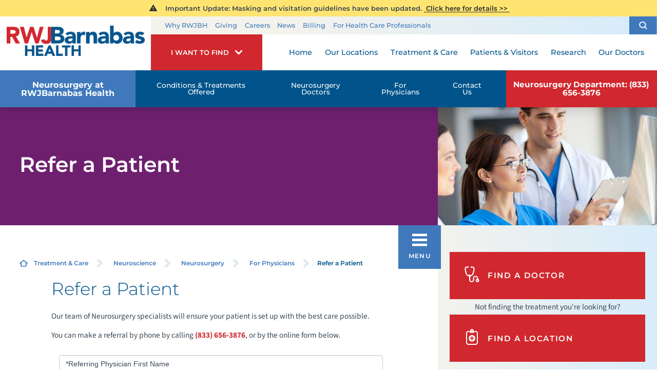

--- FILE ---
content_type: text/html; charset=utf-8
request_url: https://www.rwjbh.org/treatment-care/neuroscience/neurosurgery/for-physicians/refer-a-patient/
body_size: 15911
content:
<!DOCTYPE html>
<html lang="en" xmlns="http://www.w3.org/1999/xhtml" data-anim="1" data-prlx="1" data-flr="1" data-i="6n0gt8vfny4" data-is="_1z9fnkr5dv" data-gmap="AIzaSyD9RxIAFFpAdGvsN49rqOZLQbeZ6BSLoL4" data-sa="MGG4usPWldXIgpOMZDjxUNvUWjZSdTXDA7VFkzUa4tPOPTAxPv8Et68ihVwuB0h9uCDE56UFWi0Qz8%2FoPhsD1aUpN7kMgzpD958OPh6LjH5xTq6lczQTUKJbSATA2HxM7QigXbEAiDkQie9at5NX%2FWFfCXEEpf61izpUsZ9bfg%2BzYFgU">
<head>
	<title class="notranslate">Refer a Patient | Neuroscience| RWJBarnabas Health</title>
	<link rel="canonical" href="https://www.rwjbh.org/treatment-care/neuroscience/neurosurgery/for-physicians/refer-a-patient/"/>
	<meta content="text/html; charset=utf-8" http-equiv="Content-Type"/>
	<meta content="initial-scale=1" name="viewport"/>
	<meta http-equiv="X-UA-Compatible" content="IE=edge"/>
	<meta name="description" content="Our team of Neurosurgery specialists will ensure your patient is set up with the best care possible. You can make a referral by phone by calling (833) 656-3876."/>
	<meta property="og:type" content="website"/>
	<meta property="og:site_name" content="RWJBarnabas Health"/>
	<meta property="og:url" content="https://www.rwjbh.org/treatment-care/neuroscience/neurosurgery/for-physicians/refer-a-patient/"/>
	<meta property="og:title" content="Refer a Patient | Neuroscience| RWJBarnabas Health"/>
	<meta property="og:description" content="Our team of Neurosurgery specialists will ensure your patient is set up with the best care possible. You can make a referral by phone by calling (833) 656-3876."/>
	<meta property="og:image" content="https://www.rwjbh.org/images/Social-Share.jpg"/>
	<meta name="twitter:card" content="summary_large_image"/>
	<meta name="twitter:title" content="Refer a Patient | Neuroscience| RWJBarnabas Health"/>
	<meta name="twitter:description" content="Our team of Neurosurgery specialists will ensure your patient is set up with the best care possible. You can make a referral by phone by calling (833) 656-3876."/>
	<meta name="twitter:image" content="https://www.rwjbh.org/images/Social-Share.jpg"/>
	<meta name="audio-eye-hash" content="7ba7f2f471a00ef23be2fbd30fe8cc1f"/>
	<link rel="stylesheet" type="text/css" href="/common/css/cms.2412171244510.css"/>
	<link rel="stylesheet" type="text/css" href="/common/css/cms-behave.2412171244510.css"/>
	<link rel="stylesheet" type="text/css" href="/common/make/content-accordion.2412171244524.css"/>
	<link href="/includes/above-the-fold.2512220659573.css" rel="stylesheet" type="text/css"/>
	<link href="https://fonts.googleapis.com/css?family=Montserrat:100,100i,200,200i,300,300i,400,400i,500,500i,600,600i,700,700i,800,800i,900,900i|Source+Sans+Pro:200,200i,300,300i,400,400i,600,600i,700,700i,900,900i" rel="stylesheet"/>
	<link href="/includes/footer.2404171048388.css" rel="stylesheet" type="text/css"/>
	<link href="/includes/fontello.1801241414480.css" rel="stylesheet" type="text/css"/>
	<link href="/includes/general.2510220831042.css" rel="stylesheet" type="text/css"/>
	<link href="/includes/text-highlights.2508120655461.css" rel="stylesheet" type="text/css"/>
	<link rel="stylesheet" type="text/css" href="/includes/systems.2404171058158.css"/>
	<link rel="stylesheet" type="text/css" href="/includes/modules/wide-sub-page-cta.2012090655170.css"/>
	<link rel="stylesheet" type="text/css" href="/includes/modules/content.2510311150128.css"/>
	<link rel="stylesheet" type="text/css" href="/includes/footer-v2.2506251109169.css"/>
	<link rel="stylesheet" type="text/css" href="/includes/modules/side-nav.2502101155442.css"/>
	<link rel="stylesheet" type="text/css" href="/includes/modules/sub-banner.2502261302299.css"/>
	<link rel="stylesheet" type="text/css" href="/includes/modules/side-nav-info.2503120651277.css"/>
	<script type="text/javascript" src="/common/js/j/process.2412171244523.js"></script>
	<script type="text/javascript" src="/common/js/j/require.2412171244523.js"></script>
	<script type="text/javascript" src="/common/js/j/debug.2412171244523.js"></script>
	<script type="text/javascript" src="/common/js/j/poly.2412171244523.js"></script>
	<script type="text/javascript" src="/common/js/j/modernizr.2412171244523.js" defer></script>
	<script type="text/javascript" src="/common/js/j/jquery.3.x.2412171244523.js" defer></script>
	<script type="text/javascript" src="/common/js/j/jquery.ui.2412171244523.js" defer></script>
	<script type="text/javascript" src="/common/js/j/ui.touch.2412171244523.js" defer></script>
	<script type="text/javascript" src="/common/js/j/ui.wheel.2412171244523.js" defer></script>
	<script type="text/javascript" src="/common/js/j/ui.draw.2412171244523.js" defer></script>
	<script type="text/javascript" src="/common/js/j/ui.mobile.2412171244523.js" defer></script>
	<script type="text/javascript" src="/common/js/j/timezone.2412171244523.js" defer></script>
	<script type="text/javascript" src="/common/js/static.2412171244524.js" defer></script>
	<script type="text/javascript" src="/common/js/j/jquery.cookie.2412171244523.js" defer></script>
	<script type="text/javascript" src="/common/js/extensions.2412171244523.js" defer></script>
	<script type="text/javascript" src="/common/js/uri.2412171244524.js" defer></script>
	<script type="text/javascript" src="/common/js/behaviors.2412171244523.js" defer></script>
	<script type="text/javascript" src="/common/js/c/scrollbar.2412171244523.js" defer></script>
	<script type="text/javascript" src="/common/js/c/loading.2412171244523.js" defer></script>
	<script type="text/javascript" src="/common/js/m/date.2412171244523.js" defer></script>
	<script type="text/javascript" src="/common/js/form.2412171244523.js" defer></script>
	<script type="text/javascript" src="/common/js/adapter.2412171244523.js" defer></script>
	<script type="text/javascript" src="/common/js/v/jwplayer.2412171244524.js" defer></script>
	<script type="text/javascript" src="/common/js/video.2412171244524.js" defer></script>
	<script type="text/javascript" src="/common/js/a/bootstrap.2412171244523.js" defer></script>
	<script type="text/javascript" src="/common/js/svg.2509161620371.js" defer></script>
	<script type="text/javascript">window.liveSettings={api_key:"53e5863f43b54a27af30e9787961388a"};</script>
	<script>(function(){
var cook = /(?:^|\b)COOK=(.+?)(?:$|;)/.exec( document.cookie )?.[1];
var analytics;
var marketing;
if(cook==='YES'){analytics=true;marketing=true;}
else if(cook==='NO!'){analytics=false;marketing=false;}
else if(cook==='ANALYTICS'){analytics=true;marketing=false;}
else if(cook==='MARKETING'){analytics=false;marketing=true;}
else{analytics=true;marketing=navigator.globalPrivacyControl||window.doNotSell?false:true;}
window.$consentState={analytics,marketing};
})();</script>
<script type="module" src="/common/usc/p/manage-cookies.js"></script>
</head>
<body class="sl-2019 sub-page two-column refer-a-patient-page for-physicians-branch s" data-config="n284dul8._44\se55zb34.0yk\e2jlh3gk.5ul\0_wykwxe.5h5\4ucfv989.mg8" data-id="11325370" data-t="185045" data-l="110202">
<section class="icobalt ilayout accessibility-zone" id="AccessibilityZone"></section>
<header class="icobalt ilayout" id="HeaderZone"><div id="HeaderContainer">
	<div class="icobalt isublayout" id="HeaderContainerZone"><form id="Form_HeaderArea" method="post" enctype="multipart/form-data" action="/treatment-care/neuroscience/neurosurgery/for-physicians/refer-a-patient/" data-search="1">
<input type="hidden" name="_m_" value="HeaderArea">
<div class="header-area full" id="HeaderArea" universal_="true">
	
	
	
	
	<div class="alert-section">
		<div class="urgent-message-container site-wide" id="SystemWideUrgentMessage" data-nosnippet>
			
		</div>
		<div class="urgent-message-container" id="UrgentMessage" data-nosnippet>
			
				<div class="urgent-message">
					<svg viewBox="0 0 36 36"><use data-href="/cms/svg/site/_1z9fnkr5dv.36.svg#alert"></use></svg>
					
					
						<p class="urgent-details">
							&nbsp; Important Update:&nbsp;Masking and visitation guidelines have been updated.
						</p>
					
					<p class="urgent-link">
						<a href="/patients-visitors/visiting-hours-and-guidelines/">
							&nbsp;Click here for details&nbsp;&gt;&gt;&nbsp;
						</a>
					</p>
				</div>
			
		</div>
	</div>
	<div class="nav-bar">
		<a class="top-logo" href="/">
			<div class="relative">
				<img class="fixed-img" height="67" width="306" alt="RWJBarnabas Health" src="/images/logo.png" title="RWJBarnabas Health">
			</div>
		</a>
		<div class="desktop box">
			<div class="upper-top-nav">
				<div class="top-links-translate">
					<ul class="top-links" id="ExtraTopLinks">
						<li class="item-1" data-role="item">
							
							<a href="/why-rwjbarnabas-health-/">Why RWJBH</a>
						</li><li class="item-2" data-role="item">
							
							<a href="/giving/">Giving</a>
						</li><li class="item-3" data-role="item">
							
							<a href="/careers/">Careers</a>
						</li><li class="item-4" data-role="item">
							
							<a href="/blog/categories/news/">News</a>
						</li><li class="item-5" data-role="item">
							
							<a href="/billing/">Billing</a>
						</li><li class="item-6" data-role="item">
							
							<a href="/for-health-care-professionals/">For Health Care Professionals</a>
						</li>
					</ul>
				</div>
				<div class="site-search-trigger">
					<span title="Search Our Site" class="search-btn icon-btn"><svg viewBox="0 0 24 24"><use data-href="/cms/svg/site/_1z9fnkr5dv.24.svg#search_icon"></use></svg></span>
				</div>
			</div>
			<nav class="top-nav">
				<div class="want-to-find">
					<div class="trigger">
						<p>I want to find</p>
						<svg viewBox="0 0 36 36"><use data-href="/cms/svg/site/_1z9fnkr5dv.36.svg#chevron_down"></use></svg>
					</div>
					<div class="want-to-find-dropdown popup" id="WantsToFindDropDown">
						<ul class="dropdown-links" id="WantsToFindLinks">
							<li class="item-0 header">
								<h4>I Want to Find</h4>
							</li><li class="item-1" data-role="item">
								
								<a href="/doctors/"><img loading="lazy" alt="A Doctor" src="[data-uri]" data-src="/images/page-icons/our-doctors.png"> A Doctor</a>
							</li><li class="item-2" data-role="item">
								
								<a href="/our-locations/"><img loading="lazy" alt="Location" src="[data-uri]" data-src="/images/i-want-to-find/change-location.png"> Location</a>
							</li><li class="item-3" data-role="item">
								
								<a href="/patients-visitors/appointments/"><img loading="lazy" alt="Get Care" src="[data-uri]" data-src="/images/page-icons/urgent-care-online-icon.png"> Get Care</a>
							</li><li class="item-4" data-role="item">
								
								<a href="/events/"><img loading="lazy" alt="Events and Classes" src="[data-uri]" data-src="/images/page-icons/events-calendar-icon.png"> Events and Classes</a>
							</li><li class="item-5" data-role="item">
								
								<a href="/patients-visitors/patient-portal/"><img loading="lazy" alt="MyChart Patient Portal" src="[data-uri]" data-src="/images/page-icons/MyChart-Icon-white.png"> MyChart Patient Portal</a>
							</li><li class="item-6" data-role="item">
								
								<a href="/billing/"><img loading="lazy" alt="Billing and Insurances" src="[data-uri]" data-src="/images/page-icons/billing-information.png"> Billing and Insurances</a>
							</li><li class="item-7" data-role="item">
								
								<a href="/for-health-care-professionals/"><img loading="lazy" alt="For Health Care Professionals" src="[data-uri]" data-src="/images/page-icons/healthcare-professionals.png"> For Health Care Professionals</a>
							</li><li class="item-8" data-role="item">
								
								<a href="/giving/"><img loading="lazy" alt="Giving" src="[data-uri]" data-src="/images/page-icons/giving-heart-box-icon.png"> Giving</a>
							</li>
						</ul>
						<div class="static-site-search">
							<div class="search ui-repeater" id="WantToFindSiteSearch">
								<div class="search-box" data-item="i" data-key="">
									<label for="WantToFindSiteSearch_ITM0_C" id="LabelC"><span>Search</span></label>
									<div class="search-input">
										<input placeholder="Search" class="xprev ui-cms-input" type="search" id="WantToFindSiteSearch_ITM0_C" aria-labelledby="LabelC" name="WantToFindSiteSearch$ITM0$C" value>
										<button title="Site Search" aria-label="Site Search" class="icon-btn" type="submit" id="WantToFindSiteSearch_ITM0_ctl02" name="WantToFindSiteSearch$ITM0$ctl02" data-commandname="Search"><svg viewBox="0 0 24 24"><use data-href="/cms/svg/site/_1z9fnkr5dv.24.svg#search_icon"></use></svg></button>
									</div>
								</div>
							</div>
						</div>
					</div>
				</div>
				<ul class="desktop-nav ui-scroll" id="TopNavigation">
					<li class="menu-close menu-btn">
						Close
						<svg viewBox="0 0 36 36"><use data-href="/cms/svg/site/_1z9fnkr5dv.36.svg#close"></use></svg>
					</li>
					<li class="home  child0">
						
						<a href="/">Home</a>
						
						
					</li><li class="our-locations  child0">
						
						<a href="/our-locations/">Our Locations</a>
						
						
					</li><li class="treatment-care selected child125">
						
						<a href="/treatment-care/">Treatment & Care</a>
						
							
						
						
							
								
								<a class="collapsing-btn panel-btn" href="/treatment-care/"></a>
								<div class="dd-nav treatment-care" data-role="fly-nav">
									<div class="main">
										<span class="title"><svg viewBox="0 0 36 36"><use data-href="/cms/svg/site/_1z9fnkr5dv.36.svg#services"></use></svg>Specialty Services</span>
										<ul class="ui-scroll fly-nav" id="Ddtreatment-care">
											<li class="dd-close panel-btn">
												<svg viewBox="0 0 36 36"><use data-href="/cms/svg/site/_1z9fnkr5dv.36.svg#chevron_left"></use></svg> Back
											</li>
											<li class="cancer ">
												
												<a href="/treatment-care/cancer/">Cancer</a>
											</li><li class="heart-and-vascular-care ">
												
												<a href="/treatment-care/heart-and-vascular-care/">Heart and Vascular Care </a>
											</li><li class="mens-health ">
												
												<a href="/treatment-care/mens-health/">Men's Health</a>
											</li><li class="mental-health-and-behavioral-health ">
												
												<a href="/treatment-care/mental-health-and-behavioral-health/">Mental Health and Behavioral Health</a>
											</li><li class="neuroscience ">
												
												<a href="/treatment-care/neuroscience/">Neuroscience</a>
											</li><li class="orthopedics ">
												
												<a href="/treatment-care/orthopedics/">Orthopedics</a>
											</li><li class="pediatrics ">
												
												<a href="/treatment-care/pediatrics/">Pediatrics</a>
											</li><li class="senior-health ">
												
												<a href="/treatment-care/senior-health/">Senior Health</a>
											</li><li class="transplant-services ">
												
												<a href="/treatment-care/transplant-services/">Transplant Services</a>
											</li><li class="weight-loss-and-bariatric-surgery ">
												
												<a href="/treatment-care/weight-loss-and-bariatric-surgery/">Weight Loss and Bariatric Surgery</a>
											</li><li class="wellness ">
												
												<a href="/treatment-care/wellness/">Wellness</a>
											</li><li class="womens-health ">
												
												<a href="/treatment-care/womens-health/">Women's Health</a>
											</li><li class="all-services-mobile">
												<a href="/treatment-care/">View All Services</a>
											</li>
										</ul>
										<a class="all-services-link" href="/treatment-care/">View All Services</a>
									</div>
								</div>
							
						
					</li><li class="patients-visitors  child26">
						
						<a href="/patients-visitors/">Patients & Visitors</a>
						
							
								
								<a class="collapsing-btn panel-btn" href="/patients-visitors/"></a>
								<div class="dd-nav" data-role="fly-nav">
									<div class="main">
										<ul class="ui-scroll fly-nav" id="Ddpatients-visitors">
											<li class="dd-close panel-btn">
												<svg viewBox="0 0 36 36"><use data-href="/cms/svg/site/_1z9fnkr5dv.36.svg#chevron_left"></use></svg> Back
											</li>
											<li class="about-your-stay ">
												
												<a href="/patients-visitors/about-your-stay/">About Your Stay</a>
											</li><li class="accepted-insurances ">
												
												<a href="/patients-visitors/accepted-insurances/">Accepted Insurances</a>
											</li><li class="admission-process ">
												
												<a href="/patients-visitors/admission-process/">Admission Process</a>
											</li><li class="advance-directives ">
												
												<a href="/patients-visitors/advance-directives/">Advance Directives</a>
											</li><li class="appointments ">
												
												<a href="/patients-visitors/appointments/">Appointments</a>
											</li><li class="billing-pricing ">
												
												<a href="/billing/">Billing & Pricing</a>
											</li><li class="birth-certificates ">
												
												<a href="/patients-visitors/birth-certificates/">Birth Certificates</a>
											</li><li class="e-cards ">
												
												<a href="/patients-visitors/e-cards/">e-Cards</a>
											</li><li class="financial-resources ">
												
												<a href="/billing/financial-resources/">Financial Resources</a>
											</li><li class="health-information-exchange-hie- ">
												
												<a href="/patients-visitors/health-information-exchange-hie-/">Health Information Exchange (HIE)</a>
											</li><li class="how-to-choose-a-doctor ">
												
												<a href="/patients-visitors/how-to-choose-a-doctor/">How to Choose a Doctor</a>
											</li><li class="image-sharing ">
												
												<a href="/patients-visitors/image-sharing/">Image Sharing</a>
											</li><li class="medical-records ">
												
												<a href="/patients-visitors/medical-records/">Medical Records</a>
											</li><li class="patient-family-advisory-council ">
												
												<a href="/patients-visitors/patient-family-advisory-council/">Patient & Family Advisory Council</a>
											</li><li class="patient-guides ">
												
												<a href="/patients-visitors/patient-guides/">Patient Guides</a>
											</li><li class="patient-portal ">
												
												<a href="/patients-visitors/patient-portal/mychart/">Patient Portal</a>
											</li><li class="patient-safety-and-clinical-quality ">
												
												<a href="/patients-visitors/patient-safety-and-clinical-quality/">Patient Safety and Clinical Quality</a>
											</li><li class="pediatric-support-services ">
												
												<a href="/patients-visitors/pediatric-support-services/">Pediatric Support Services</a>
											</li><li class="pharmacies ">
												
												<a href="/patients-visitors/pharmacies/">Pharmacies</a>
											</li><li class="phone-directory ">
												
												<a href="/patients-visitors/phone-directory/">Phone Directory</a>
											</li><li class="privacy-and-nondiscrimination-notice ">
												
												<a href="/why-rwjbarnabas-health-/privacy-and-nondiscrimination-notices/">Privacy and Nondiscrimination Notice</a>
											</li><li class="publications ">
												
												<a href="/patients-visitors/publications/">Publications</a>
											</li><li class="special-needs-ambassador-program ">
												
												<a href="/patients-visitors/special-needs-ambassador-program/">Special Needs Ambassador Program</a>
											</li><li class="telehealth ">
												
												<a href="/patients-visitors/telehealth/">Telehealth</a>
											</li><li class="visiting-hours-and-guidelines ">
												
												<a href="/patients-visitors/visiting-hours-and-guidelines/">Visiting Hours and Guidelines</a>
											</li><li class="what-you-need-to-know-about-covid-19 ">
												
												<a href="/patients-visitors/what-you-need-to-know-about-covid-19/">What You Need to Know About COVID-19</a>
											</li>
										</ul>
									</div>
								</div>
							
						
						
							
						
					</li><li class="research  child4">
						
						<a href="/research/">Research</a>
						
							
								
								<a class="collapsing-btn panel-btn" href="/research/"></a>
								<div class="dd-nav" data-role="fly-nav">
									<div class="main">
										<ul class="ui-scroll fly-nav" id="Ddresearch">
											<li class="dd-close panel-btn">
												<svg viewBox="0 0 36 36"><use data-href="/cms/svg/site/_1z9fnkr5dv.36.svg#chevron_left"></use></svg> Back
											</li>
											<li class="clinical-trials ">
												
												<a href="/treatment-care/clinical-trials/">Clinical Trials</a>
											</li><li class="find-a-clinical-trial ">
												
												<a href="/clinical-trials/">Find a Clinical Trial</a>
											</li><li class="citi-collaborative-institutional-training ">
												<a href="https://about.citiprogram.org/" target="_blank">CITI Collaborative Institutional Training</a>
												
											</li><li class="rutgers-cancer-institute ">
												
												<a href="/research/rutgers-cancer-institute/">Rutgers Cancer Institute</a>
											</li>
										</ul>
									</div>
								</div>
							
						
						
							
						
					</li><li class="our-doctors  child2">
						
						<a href="/doctors/">Our Doctors</a>
						
							
								
								<a class="collapsing-btn panel-btn" href="/doctors/"></a>
								<div class="dd-nav" data-role="fly-nav">
									<div class="main">
										<ul class="ui-scroll fly-nav" id="Ddour-doctors">
											<li class="dd-close panel-btn">
												<svg viewBox="0 0 36 36"><use data-href="/cms/svg/site/_1z9fnkr5dv.36.svg#chevron_left"></use></svg> Back
											</li>
											<li class="how-to-choose-a-doctor ">
												
												<a href="/patients-visitors/how-to-choose-a-doctor/">How to Choose a Doctor</a>
											</li><li class="medical-group ">
												
												<a href="/rwjbarnabas-health-medical-group/">Medical Group</a>
											</li>
										</ul>
									</div>
								</div>
							
						
						
							
						
					</li>
					<li class="extra-links">
						<ul class="top-links" id="ExtraTopLink">
							<li class="item-1" data-role="item">
								
								<a href="/why-rwjbarnabas-health-/">Why RWJBH</a>
							</li><li class="item-2" data-role="item">
								
								<a href="/giving/">Giving</a>
							</li><li class="item-3" data-role="item">
								
								<a href="/careers/">Careers</a>
							</li><li class="item-4" data-role="item">
								
								<a href="/blog/categories/news/">News</a>
							</li><li class="item-5" data-role="item">
								
								<a href="/billing/">Billing</a>
							</li><li class="item-6" data-role="item">
								
								<a href="/for-health-care-professionals/">For Health Care Professionals</a>
							</li>
						</ul>
					</li>
				</ul>
			</nav>
		</div>
	</div>
</div>
</form><form id="Form_HeaderSearchContainer" method="post" enctype="multipart/form-data" action="/treatment-care/neuroscience/neurosurgery/for-physicians/refer-a-patient/" data-search="1">
<input type="hidden" name="_m_" value="HeaderSearchContainer">
<div class="upper-top-nav-search site-search" id="HeaderSearchContainer" role="dialog" universal_="true">
	<div class="popup ui-repeater" id="SiteSearch" aria-hidden="true">
		<div class="search-box" data-item="i" data-key="">
			<label for="SiteSearch_ITM0_C" id="LabelTopC"><span>Search</span></label>
			<div class="search-input">
				<input placeholder="Search" class="xprev ui-cms-input" type="search" id="SiteSearch_ITM0_C" aria-labelledby="LabelTopC" name="SiteSearch$ITM0$C" value>
				<button title="Site Search" aria-label="Site Search" class="icon-btn" type="submit" id="SiteSearch_ITM0_ctl02" name="SiteSearch$ITM0$ctl02" data-commandname="Search"><svg viewBox="0 0 24 24"><use data-href="/cms/svg/site/_1z9fnkr5dv.24.svg#search_icon"></use></svg></button>
			</div>
		</div>
		<span class="search-btn icon-btn close" aria-haspopup="true" role="button" tabindex="0" aria-pressed="false" aria-controls="HeaderSearchContainer" data-item="i" data-key=""><svg viewBox="0 0 36 36"><use data-href="/cms/svg/site/_1z9fnkr5dv.36.svg#close"></use></svg></span>
	</div>
</div>
</form><form id="Form_HeaderBottomArea" method="post" enctype="multipart/form-data" action="/treatment-care/neuroscience/neurosurgery/for-physicians/refer-a-patient/" data-search="1">
<input type="hidden" name="_m_" value="HeaderBottomArea">
<div class="header-area-bottom full" id="HeaderBottomArea" universal_="true">
	<div class="bottom-menu-holder">
		<div class="mobile-nav">
			<a href="javascript:void(0);" id="MobileMenuButton" class="menu-btn"><svg viewBox="0 0 36 36"><use data-href="/cms/svg/site/_1z9fnkr5dv.36.svg#hamburger"></use></svg>Menu</a>
		</div>
		<div class="want-to-find">
			<div class="trigger">
				<p>I want to find</p>
				<svg viewBox="0 0 36 36"><use data-href="/cms/svg/site/_1z9fnkr5dv.36.svg#chevron_down"></use></svg>
			</div>
			<div class="want-to-find-dropdown popup" id="WantToFindDropDownMobile">
				<button type="button" class="close-btn trigger" aria-label="Close Want To Find Mobile Menu" title="Close Want To Find Mobile Menu">
					<svg viewBox="0 0 36 36"><use data-href="/cms/svg/site/_1z9fnkr5dv.36.svg#close"></use></svg>
					<span class="mobile-only">Close Menu</span> 
				</button>
				<ul class="dropdown-links" id="WantToFindLinkMobile">
					<li class="item-0 header">
						<h4>I Want to Find</h4>
					</li><li class="item-1" data-role="item">
						
						<a href="/doctors/"><img loading="lazy" alt="A Doctor" src="[data-uri]" data-src="/images/page-icons/our-doctors.png"> A Doctor</a>
					</li><li class="item-2" data-role="item">
						
						<a href="/our-locations/"><img loading="lazy" alt="Location" src="[data-uri]" data-src="/images/i-want-to-find/change-location.png"> Location</a>
					</li><li class="item-3" data-role="item">
						
						<a href="/patients-visitors/appointments/"><img loading="lazy" alt="Get Care" src="[data-uri]" data-src="/images/page-icons/urgent-care-online-icon.png"> Get Care</a>
					</li><li class="item-4" data-role="item">
						
						<a href="/events/"><img loading="lazy" alt="Events and Classes" src="[data-uri]" data-src="/images/page-icons/events-calendar-icon.png"> Events and Classes</a>
					</li><li class="item-5" data-role="item">
						
						<a href="/patients-visitors/patient-portal/"><img loading="lazy" alt="MyChart Patient Portal" src="[data-uri]" data-src="/images/page-icons/MyChart-Icon-white.png"> MyChart Patient Portal</a>
					</li><li class="item-6" data-role="item">
						
						<a href="/billing/"><img loading="lazy" alt="Billing and Insurances" src="[data-uri]" data-src="/images/page-icons/billing-information.png"> Billing and Insurances</a>
					</li><li class="item-7" data-role="item">
						
						<a href="/for-health-care-professionals/"><img loading="lazy" alt="For Health Care Professionals" src="[data-uri]" data-src="/images/page-icons/healthcare-professionals.png"> For Health Care Professionals</a>
					</li><li class="item-8" data-role="item">
						
						<a href="/giving/"><img loading="lazy" alt="Giving" src="[data-uri]" data-src="/images/page-icons/giving-heart-box-icon.png"> Giving</a>
					</li>
				</ul>
				<div class="static-site-search">
					<div class="search ui-repeater" id="WantToFindSiteSearchMobile">
						<div class="search-box" data-item="i" data-key="">
							<label for="WantToFindSiteSearchMobile_ITM0_C" id="LabelBottomC"><span>Search</span></label>
							<div class="search-input">
								<input placeholder="Search" class="xprev ui-cms-input" type="search" id="WantToFindSiteSearchMobile_ITM0_C" aria-labelledby="LabelBottomC" name="WantToFindSiteSearchMobile$ITM0$C" value>
								<button title="Site Search" aria-label="Site Search" class="icon-btn" type="submit" id="WantToFindSiteSearchMobile_ITM0_ctl02" name="WantToFindSiteSearchMobile$ITM0$ctl02" data-commandname="Search"><svg viewBox="0 0 24 24"><use data-href="/cms/svg/site/_1z9fnkr5dv.24.svg#search_icon"></use></svg></button>
							</div>
						</div>
					</div>
				</div>
			</div>
		</div>
	</div>
</div>
</form><div class="sl-masthead follow-con" id="CustomizableServiceLineHeader">
	<link rel="stylesheet" type="text/css" href="/includes/serviceline-masthead.css"/>
	
	
	
	
	
	<div class="header" style="display:none" id="CSLHeader1">
		<strong><a href="/treatment-care/neuroscience/neurosurgery/">Neurosurgery at RWJBarnabas Health</a></strong>
	</div>
	<div id="CServiceLineHeaderNav" class="sub-nav-holder">
	<ul>
		<li class="sl-option item-1">
			<a href="/treatment-care/neuroscience/neurosurgery/" target="">Neurosurgery at RWJBarnabas Health</a>
		</li><li class="sl-option item-2">
			<a href="/treatment-care/neuroscience/neurosurgery/conditions-treated/" target="">Conditions & Treatments Offered</a>
		</li><li class="sl-option item-3">
			<a href="/treatment-care/neuroscience/neurosurgery/neurosurgery-doctors/" target="">Neurosurgery Doctors</a>
		</li><li class="sl-option item-4">
			<a href="/treatment-care/neuroscience/neurosurgery/for-physicians/" target="">For Physicians</a>
		</li><li class="sl-option item-5">
			<a href="/treatment-care/neuroscience/request-an-appointment/" target="">Contact Us</a>
		</li>
	</ul>
	</div>
	<div class="footer" id="CSLFooter1">
		<strong>Neurosurgery Department: (833) 656-3876</strong>
		<span class="menu-mob-btn"><icon svg="301845"><svg viewBox="0 0 1024 1024"><use data-href="/cms/svg/6n0gt8vfny4.svg#icon_301845"></use></svg></icon> Menu</span>
		
	</div>
	<div class="side-nav treatment side-follow sl-mobile-head" id="AdvancedSideNavSLAlt">
	
	<ul class="neuro-nav">
		<li class="_sl-option">
			<a href="/treatment-care/neuroscience/neurosurgery/" target="">Neurosurgery Home</a>
		</li><li class="_sl-option">
			<a href="/treatment-care/neuroscience/neurosurgery/conditions-treated/" target="">Conditions & Treatments Offered</a>
		</li><li class="_sl-option">
			<a href="/treatment-care/neuroscience/neurosurgery/neurosurgery-doctors/" target="">Neurosurgery Doctors</a>
		</li><li class="_sl-option">
			<a href="/treatment-care/neuroscience/neurosurgery/for-physicians/" target="">For Physicians</a>
		</li><li class="_sl-option">
			<a href="/treatment-care/neuroscience/request-an-appointment/" target="">Contact Us</a>
		</li>
	</ul>
	</div>
</div></div>
</div></header>
<main>
	<div class="icobalt ilayout" id="MainZone"><section class="sub-banner-area full" id="SubBannerAreaSL" universal_="true">
	

	
	<div class="banner-holder" id="BannerContentSL">
		<div class="banner-content two-thirds ">
			<strong>Refer a Patient</strong>
		</div>
		<div class="banner-image third">
			<img src="/shared/images/spacer.gif" alt="" role="presentation" style="background-image:url('/images/banners/subpage-banner-images/banner-36-gensub.jpg')">
		</div>
	</div>
</section></div>
	<section class="two-columns-container flex spaced">
		<section class="no-padding two-thirds">
			<article class="icobalt ilayout content-zone" id="ContentZone"><div id="BreadcrumbsButtons" class="bcb container main cf ui-repeater" universal_="true">
	<div class="cf">
		<div class="bread" data-cookie="">
			<a href="/" class="home-link"> <svg viewBox="0 0 24 24"><use data-href="/cms/svg/site/_1z9fnkr5dv.24.svg#home"></use></svg></a><a href="/treatment-care/" target="_self" class="treatment-care" data-item="i">Treatment & Care</a><span class="separator"><svg viewBox="0 0 36 36"><use data-href="/cms/svg/site/_1z9fnkr5dv.36.svg#chevron_right"></use></svg></span><a href="/treatment-care/neuroscience/" target="_self" class="neuroscience" data-item="i">Neuroscience</a><span class="separator"><svg viewBox="0 0 36 36"><use data-href="/cms/svg/site/_1z9fnkr5dv.36.svg#chevron_right"></use></svg></span><a href="/treatment-care/neuroscience/neurosurgery/" target="_self" class="neurosurgery" data-item="i">Neurosurgery</a><span class="separator"><svg viewBox="0 0 36 36"><use data-href="/cms/svg/site/_1z9fnkr5dv.36.svg#chevron_right"></use></svg></span><a href="/treatment-care/neuroscience/neurosurgery/for-physicians/" target="_self" class="for-physicians" data-item="i">For Physicians</a><span class="separator"><svg viewBox="0 0 36 36"><use data-href="/cms/svg/site/_1z9fnkr5dv.36.svg#chevron_right"></use></svg></span><span class="selected refer-a-patient" data-item="i">Refer a Patient</span>
		</div>
	</div>
</div><div class="content-area" id="ContentAreaSL" data-onvisible="visible">
	
	
	<div class="drawn-arrow-container">
		<div class="drawn-arrow relative">
			<icon svg="298565"><svg viewBox="0 0 1024 1024"><use data-href="/cms/svg/6n0gt8vfny4.svg#icon_298565"></use></svg></icon>
		</div>
	</div>
	<div class="content-style" id="MainContent" data-content="true"><h1>Refer a Patient</h1>
<p>Our team of Neurosurgery specialists will ensure your patient is set up
	 with the best care possible.</p>
<p>
	You can make a referral by phone by calling
	<a href="tel:+1-833-656-3876">(833) 656-3876</a>, or by the online form below.
</p>
<iframe allowtransparency="true" frameborder="0" height="850px" src="https://forms.rwjbh.org/external-embed/neurosurgery-refer-patient.aspx" width="100%" onload="scroll(0,0);"></iframe>
</div>
</div><section class="accordion-area" id="AccordianArea" universal_="true">
	
	<noscript type="text/javascript" src="/includes/js/accordian-script.js"></noscript>
	
	<div class="accordion-holder" id="AccordionContentHolder">
		<article data-content="true">
			<ul class="collapsing-list">
				<li class="acc-item" data-item="i">
					
				</li>
			</ul>
		</article>
	</div>
</section><div class="content-area" id="SecondaryContentAreaSL" data-onvisible="visible">
	
	
</div></article>
			<div class="icobalt ilayout" id="BottomMainZone"></div>
		</section>
		<aside class="icobalt ilayout side-zone third follow-con" id="SideZone"><aside class="side-nav treatment side-follow ui-repeater" id="AdvancedSideNavSL" universal_="true">
	
	
	
	
	<div class="trigger-side-nav">
		<icon svg="301845"><svg viewBox="0 0 1024 1024"><use data-href="/cms/svg/6n0gt8vfny4.svg#icon_301845"></use></svg></icon>
		<p>menu</p>
		<icon svg="57597"><svg viewBox="0 0 1024 1024"><use data-href="/cms/svg/6n0gt8vfny4.svg#icon_57597"></use></svg></icon>
	</div>
	<nav class="side-nav-info popup">
		<header>
			<a href="/treatment-care/neuroscience/neurosurgery/for-physicians/">
				<h5>For Physicians</h5>
			</a>
		</header>
		<div class="full-bg">
			<div class="relative">
				<icon svg="57602"><svg viewBox="0 0 1024 1024"><use data-href="/cms/svg/6n0gt8vfny4.svg#icon_57602"></use></svg></icon>
				<ul class="ui-scroll side-nav-list">
					<li class="level1 ">
						<a href="/treatment-care/neuroscience/neurosurgery/for-physicians/education-research/" target="">Education & Research</a>
						
						
					</li><li class="level1 selected">
						<a href="/treatment-care/neuroscience/neurosurgery/for-physicians/refer-a-patient/" target="">Refer a Patient</a>
						
						
					</li>
				</ul>
				<icon svg="57598"><svg viewBox="0 0 1024 1024"><use data-href="/cms/svg/6n0gt8vfny4.svg#icon_57598"></use></svg></icon>
			</div>
		</div>
	</nav>
</aside>
			<article class="icobalt ilayout side-nav-info-container side-follow" id="SideContentZone"><div class="doc-button" id="DoctorButtonSideNavInfoSL" universal_="true">
	
	<div class="side-nav-content ui-repeater" id="DoctorsButton">
		<div class="btn-con" data-item="i" data-key="1">
			<a class="btn v1" href="/doctors/search-results/?specialties=196"><icon svg="289081"><svg viewBox="0 0 1024 1024"><use data-href="/cms/svg/6n0gt8vfny4.svg#icon_289081"></use></svg></icon>Find A Doctor</a> 
				
			
		</div>
	</div>
</div><div class="loc-info" id="LocationInfoSideNavInfoSL" itemscope="" itemtype="http://schema.org/MedicalOrganization" universal_="true">
	
	
		<div class="side-nav-content">
			<div class="content-holder ui-repeater" id="LocalInfoHoursSystem">
				<span id="LocalInfoHoursSystem_ITM1_LocationInfoSideNavInfoSL_1" data-process="if" style="display:none" field="{Cookie:L}">
						
						<div class="phone-holder">
							<div class="phone-icon">
								<icon svg="61520"><svg viewBox="0 0 1024 1024"><use data-href="/cms/svg/6n0gt8vfny4.svg#icon_61520"></use></svg></icon>
							</div>
							<div class="phone-info notranslate" id="CustomPhoneNumber">
								<a href="tel:8887247123">(888) 724-7123</a>
							</div>
						</div>
					</span>
				
				<div class="btn-con ui-repeater" id="LocalInfoHoursSystem_ITM1_LocationService">
						<p data-item="i">Not finding the treatment you're looking for?</p><a class="btn v1 change-location" href="/our-locations/?servicelines=1538" data-item="i"><icon svg="289086"><svg viewBox="0 0 1024 1024"><use data-href="/cms/svg/6n0gt8vfny4.svg#icon_289086"></use></svg></icon>Find A Location</a></div>
				
			
						
				
				
			
				
			</div>
		</div>
	
</div>
<script id="Process_LocationInfoSideNavInfoSL" type="text/javascript" style="display:none;">window.Process&&Process.Page(['Process_LocationInfoSideNavInfoSL','LocalInfoHoursSystem_ITM1_LocationInfoSideNavInfoSL_1']);</script>
<div class="custom-phone-con " id="CustomPhoneNonLocalSL" universal_="true" data-replace="fix" data-replace-class="custom-phone-con {if:Cookie:L_:hide}">
	<div class="custom-phone-info" id="CustomPhoneContentSL">
		
	</div>
</div>
<script id="Process_CustomPhoneNonLocalSL" type="text/javascript" style="display:none;">window.Process&&Process.Page(['Process_CustomPhoneNonLocalSL','CustomPhoneNonLocalSL']);</script>
</article>
		</aside>
	</section>
</main>
<footer class="icobalt ilayout" id="FooterZone"><div id="Relationships" universal_="true" class="ui-repeater" data-cms-tooltip="MODULE: Registered Relationships Datasource"></div><section class="footer-sub-zone" id="FooterSubZone">
	<div id="FooterZoneContainer"><div class="footer-container" id="FooterContainer" universal_="true">
	
	
	<div class="footer-links el-tab-box" id="FootersLinks">
		<div class="quick-links-container collapsing-list" id="QuickLinkContent">
			<div class="el-tab-panel">
				<div class="quick-link-header" data-type="title">
					<div class="header">
						<h4>Quick Links</h4>
						<a class="collapsing-btn" href="javascript:void(0)"></a>
					</div>
				</div>
				<ul class="quick-link-list" id="QuickLinkNavigation" data-type="section">
					<li class="quick-link active footer-link" data-role="item">
						
						<a href="/contact-rwjbarnabas-health/">Contact Us</a>
					</li><li class="quick-link  footer-link" data-role="item">
						
						<a href="/our-locations/">Locations</a>
					</li><li class="quick-link  footer-link" data-role="item">
						
						<a href="/doctors/">Doctors</a>
					</li><li class="quick-link  footer-link" data-role="item">
						
						<a href="/patients-visitors/appointments/">Get Care</a>
					</li><li class="quick-link  footer-link" data-role="item">
						
						<a href="/careers/">Careers</a>
					</li><li class="quick-link  footer-link" data-role="item">
						
						<a href="/research/">Research</a>
					</li><li class="quick-link  footer-link" data-role="item">
						
						<a href="/for-health-care-professionals/medical-education/">Medical Education</a>
					</li><li class="quick-link  footer-link" data-role="item">
						
						<a href="/for-health-care-professionals/nursing/">Nursing</a>
					</li><li class="quick-link  footer-link" data-role="item">
						
						<a href="/language-assistance-services-and-auxiliary-aides/">Languages</a>
					</li><li class="quick-link  footer-link" data-role="item">
						
						<a href="/giving/">Giving</a>
					</li><li class="quick-link  footer-link" data-role="item">
						
						<a href="/volunteer/">Volunteer</a>
					</li><li class="quick-link  footer-link" data-role="item">
						
						<a href="/blog/">Blog</a>
					</li><li class="quick-link  footer-link" data-role="item">
						
						<a href="/patient-stories/">Patient Stories</a>
					</li>
				</ul>
			</div>
		</div>
		<div class="other-footer-links collapsing-list">
			<div class="other-links-one other-links third el-tab-panel" id="OtherLinksOne">
				<div class="other-links-header" data-type="title">
					<div class="header">
						<h4>General Information</h4>
						<a class="collapsing-btn" href="javascript:void(0)"></a>
					</div>
				</div>
				<ul class="other-links-list" id="GeneralInfoNavigation" data-type="section">
					<li class="other-link active footer-link" data-role="item">
						
						<a href="/why-rwjbarnabas-health-/">About Us</a>
					</li><li class="other-link  footer-link" data-role="item">
						
						<a href="/why-rwjbarnabas-health-/patient-experience-journey/quality/">Quality</a>
					</li><li class="other-link  footer-link" data-role="item">
						<a href="/why-rwjbarnabas-health-/facts-figures/" target="_blank">Facts & Figures</a>
						
					</li><li class="other-link  footer-link" data-role="item">
						
						<a href="/events/">Events and Classes</a>
					</li><li class="other-link  footer-link" data-role="item">
						
						<a href="/blog/categories/news/">News</a>
					</li><li class="other-link  footer-link" data-role="item">
						
						<a href="/blog/?category=121559">In the News</a>
					</li><li class="other-link  footer-link" data-role="item">
						
						<a href="/patients-visitors/publications/">Publications</a>
					</li><li class="other-link  footer-link" data-role="item">
						
						<a href="/why-rwjbarnabas-health-/financial-reporting/">Financial Reporting</a>
					</li><li class="other-link  footer-link" data-role="item">
						
						<a href="/why-rwjbarnabas-health-/community-health-needs-assessment/">Community Health Needs Assessment</a>
					</li><li class="other-link  footer-link" data-role="item">
						
						<a href="/why-rwjbarnabas-health-/corporate-partnerships/">Corporate Partnerships</a>
					</li><li class="other-link  footer-link" data-role="item">
						
						<a href="/site-map/">Site Map</a>
					</li>
				</ul>
			</div>
			<div class="other-links-two other-links third el-tab-panel" id="OtherLinksTwo">
				<div class="other-links-header" data-type="title">
					<div class="header">
						<h4>Patients &amp; Visitors </h4>
						<a class="collapsing-btn" href="javascript:void(0)"></a>
					</div>
				</div>
				<ul class="other-links-list" id="PatientNavigation" data-type="section">
					<li class="other-link active footer-link" data-role="item">
						
						<a href="/patients-visitors/patient-portal/">Patient Portal</a>
					</li><li class="other-link  footer-link" data-role="item">
						
						<a href="/patients-visitors/about-your-stay/">About Your Stay</a>
					</li><li class="other-link  footer-link" data-role="item">
						
						<a href="/billing/">Billing and Pricing</a>
					</li><li class="other-link  footer-link" data-role="item">
						
						<a href="/billing/charges/">Price Transparency</a>
					</li><li class="other-link  footer-link" data-role="item">
						
						<a href="/patients-visitors/">Visitor Information</a>
					</li><li class="other-link  footer-link" data-role="item">
						
						<a href="/our-locations/">Directions & Map</a>
					</li><li class="other-link  footer-link" data-role="item">
						
						<a href="/patients-visitors/phone-directory/">Phone Directory</a>
					</li><li class="other-link  footer-link" data-role="item">
						
						<a href="/patients-visitors/medical-records/">Medical Records</a>
					</li><li class="other-link  footer-link" data-role="item">
						
						<a href="/rwjbarnabas-health-medical-group/">Medical Group</a>
					</li><li class="other-link  footer-link" data-role="item">
						
						<a href="/patients-visitors/patient-guides/">Patient Guide</a>
					</li>
				</ul>
			</div>
			<div class="other-links-three other-links third el-tab-panel" id="OtherLinksThree">
				<div class="other-links-header" data-type="title">
					<div class="header">
						<h4>Treatment &amp; Care </h4>
						<a class="collapsing-btn" href="javascript:void(0)"></a>
					</div>
				</div>
				<ul class="other-links-list" id="TreatmentNavigation" data-type="section">
					<li class="other-link active footer-link" data-role="item">
						
						<a href="/treatment-care/cancer/">Cancer Care</a>
					</li><li class="other-link  footer-link" data-role="item">
						
						<a href="/treatment-care/heart-and-vascular-care/">Heart and Vascular Care</a>
					</li><li class="other-link  footer-link" data-role="item">
						
						<a href="/treatment-care/mens-health/">Men's Health</a>
					</li><li class="other-link  footer-link" data-role="item">
						
						<a href="/treatment-care/mental-health-and-behavioral-health/">Mental Health and Behavioral Health</a>
					</li><li class="other-link  footer-link" data-role="item">
						
						<a href="/treatment-care/neuroscience/">Neuroscience</a>
					</li><li class="other-link  footer-link" data-role="item">
						
						<a href="/treatment-care/orthopedics/">Orthopedics</a>
					</li><li class="other-link  footer-link" data-role="item">
						
						<a href="/treatment-care/pediatrics/">Pediatric Care</a>
					</li><li class="other-link  footer-link" data-role="item">
						
						<a href="/treatment-care/senior-health/">Senior Health</a>
					</li><li class="other-link  footer-link" data-role="item">
						
						<a href="/treatment-care/transplant-services/">Transplant Services</a>
					</li><li class="other-link  footer-link" data-role="item">
						
						<a href="/treatment-care/wellness/">Wellness</a>
					</li><li class="other-link  footer-link" data-role="item">
						
						<a href="/treatment-care/weight-loss-and-bariatric-surgery/">Weight Loss</a>
					</li><li class="other-link  footer-link" data-role="item">
						
						<a href="/treatment-care/womens-health/">Women's Health</a>
					</li><li class="other-link  footer-link" data-role="item">
						
						<a href="/treatment-care/">View All Services</a>
					</li>
				</ul>
			</div>
		</div>
		<div class="employee-box collapsing-list">
			<div class="employee-links other-links" id="EmployeeLinks">
				<div class="el-tab-panel">
					<div class="employee-links-header" data-type="title">
						<div class="header">
							<h4>Employees </h4>
							<a class="collapsing-btn" href="javascript:void(0)"></a>
						</div>
					</div>
					<ul class="employee-links-list" id="EmployeeNavigation" data-type="section">
						<li class="Employee-link active footer-link" data-role="item">
							<a href="https://thebridge.rwjbh.org/system/home.aspx" target="_blank">For Employees</a>
							
						</li>
					</ul>
				</div>
			</div>
			<div class="profession-links other-links" id="ProfessionalLinks">
				<div class="el-tab-panel">
					<div class="profession-links-header" data-type="title">
						<div class="header">
							<h4>Health Care Professionals </h4>
							<a class="collapsing-btn" href="javascript:void(0)"></a>
						</div>
					</div>
					<ul class="profession-links-list" id="HealthproNavigation" data-type="section">
						<li class="Profession-link active footer-link" data-role="item">
							
							<a href="/for-health-care-professionals/">For Health Care Professionals</a>
						</li>
					</ul>
				</div>
			</div>
			<div class="profession-links other-links" id="LocalSupplierLinks">
				<div class="el-tab-panel">
					<div class="supplier-links-header" data-type="title">
						<div class="header">
							<h4>Local Supplier Diversity</h4>
							<a class="collapsing-btn" href="javascript:void(0)"></a>
						</div>
					</div>
					<ul class="profession-links-list" id="SupplierNavigation" data-type="section">
						<li class="Profession-link  active footer-link" data-role="item">
							
							<a href="/why-rwjbarnabas-health-/social-impact/buy-local/hire-buy-invest-form/">Vendor Registration Form</a>
						</li>
					</ul>
				</div>
			</div>
			<div class="profession-links other-links" id="LocalizedSsubcontractorLinks">
				<div class="el-tab-panel">
					<div class="profession-links-header">
						<div class="header">
							<h4>	<a href="/why-rwjbarnabas-health-/design-and-construction-bid-opportunities/">Design and Construction <br>Bid Opportunities</a></h4>
						</div>
					</div>
				</div>
			</div>
		</div>
		<div class="other-links"><p class="language-header">Language Assistance Available:</p>
			<div class="language-list ui-repeater" id="LanguageList">
				<div lang="es" data-item="i" data-key=""><a href="/taglines-to-language-assistance-services/#spanish">Español</a></div><div lang="zh" data-item="i" data-key=""><a href="/taglines-to-language-assistance-services/#chinese">中文</a></div><div lang="ko" data-item="i" data-key=""><a href="/taglines-to-language-assistance-services#korean">한국어</a></div><div lang="pt" data-item="i" data-key=""><a href="/taglines-to-language-assistance-services#portuguese">Português</a></div><div lang="pl" data-item="i" data-key=""><a href="/taglines-to-language-assistance-services#polish">Polski</a></div><div lang="it" data-item="i" data-key=""><a href="/taglines-to-language-assistance-services#italian">Italiano</a></div><div lang="ar" data-item="i" data-key=""><a href="/taglines-to-language-assistance-services#arabic">عربية</a></div><div lang="tl" data-item="i" data-key=""><a href="/taglines-to-language-assistance-services#tagalog">Tagalog</a></div><div lang="ru" data-item="i" data-key=""><a href="/taglines-to-language-assistance-services#russian">Русский</a></div><div lang="hi" data-item="i" data-key=""><a href="/taglines-to-language-assistance-services#hindi">हिन्दीी</a></div><div lang="fr" data-item="i" data-key=""><a href="/taglines-to-language-assistance-services#french">Français</a></div><div lang="ar" data-item="i" data-key=""><a href="/taglines-to-language-assistance-services#urdu">اردو</a></div><div lang="ht" data-item="i" data-key=""><a href="/taglines-to-language-assistance-services#french-creole">Kreyòl Ayisyen</a></div><div lang="gu" data-item="i" data-key=""><a href="/taglines-to-language-assistance-services#gujarati">ગુુજરાાતીી</a></div><div lang="en" data-item="i" data-key=""><a href="/taglines-to-language-assistance-services#english">English</a></div>
			</div>
		</div>
	</div>
</div><div class="other-info-container" id="OtherInfoContainer" universal_="true">
	
	<div class="other-info">
		<h4>Need Help?</h4>
		<div>
			<p>
				To speak to someone about choosing a doctor,
				<a href="/contact-rwjbarnabas-health/" aria-label="Click here to speak to someone about choosing a doctor">click here</a>.
			</p>
		</div>
	</div>
</div></div>
</section><div class="footer-container" id="FooterDisclaimer" universal_="true">
	
	<div class="footer-details">
		<div class="contact-info flex">
			<div class="contact-phone third">
				<a class="phone-link" href="tel:8887247123" id="FooterDisclaimer_1" data-replace-href="tel:{F:Tel:Cookie:PPCP1/8887247123}"><span><span id="FooterDisclaimer_2" data-process="replace" data-replace="{F:P:Cookie:PPCP1/(888)%20724-7123}">(888) 724-7123</span></span></a>
			</div>
			<div class="footer-logo third">
				<a class="bottom-logo" href="/"><img loading="lazy" height="67" width="306" class="bottom-logo" alt="RWJBarnabas Health" title="RWJBarnabas Health" src="[data-uri]" data-src="/images/logo.png"></a>
			</div>
			<div class="social-info third">
				<ul class="foot-social items-5 flex ui-repeater" id="FooterSocial">
					<li class="item-1" data-item="i" data-key="36321">
						<a class="icon-btn" href="https://www.facebook.com/RWJBarnabasHealth" target="_blank" rel="nofollow noopener">
						<svg viewBox="0 0 36 36"><use data-href="/cms/svg/site/_1z9fnkr5dv.36.svg#facebook"></use></svg>
						</a>
					</li><li class="item-2" data-item="i" data-key="36322">
						<a class="icon-btn" href="https://x.com/RWJBarnabas" target="_blank" rel="nofollow noopener">
						<svg viewBox="0 0 36 36"><use data-href="/cms/svg/site/_1z9fnkr5dv.36.svg#twitter"></use></svg>
						</a>
					</li><li class="item-3" data-item="i" data-key="57990">
						<a class="icon-btn" href="https://www.linkedin.com/company/rwjbarnabashealth/" target="_blank" rel="nofollow noopener">
						<svg viewBox="0 0 36 36"><use data-href="/cms/svg/site/_1z9fnkr5dv.36.svg#linkedin"></use></svg>
						</a>
					</li><li class="item-4" data-item="i" data-key="36323">
						<a class="icon-btn" href="https://www.youtube.com/RWJBarnabasHealth" target="_blank" rel="nofollow noopener">
						<svg viewBox="0 0 36 36"><use data-href="/cms/svg/site/_1z9fnkr5dv.36.svg#youtube"></use></svg>
						</a>
					</li><li class="item-5" data-item="i" data-key="49614">
						<a class="icon-btn" href="https://www.instagram.com/rwjbarnabas_health/" target="_blank" rel="nofollow noopener">
						<svg viewBox="0 0 36 36"><use data-href="/cms/svg/site/_1z9fnkr5dv.36.svg#instagram"></use></svg>
						</a>
					</li>
				</ul>
			</div>
		</div>
		<div class="disclaimer-links" id="DisclaimerLinkList" data-onvisible="visible">

			<ul class="disclaimer-list flex two-thirds items-4">
				<li class="item-1" data-item="i">
					<a href="/why-rwjbarnabas-health-/privacy-and-nondiscrimination-notices/">Privacy &amp; Nondiscrimination Notices</a>
				</li>
				<li class="item-2" data-item="i">
					<a href="/language-assistance-services-and-auxiliary-aides/">Languages</a>
				</li>
				<li class="item-3" data-item="i">
					<a href="/legal-disclaimer/">Legal Disclaimer</a>
				</li>
				<li class="item-4" data-item="i">
					<a href="/research-policy/">Research Policy</a>
				</li>
			</ul>
			<div class="blk small">&copy; 2026 All Rights Reserved.</div>
		</div>
		<div class="schema-info" itemscope="" itemtype="http://schema.org/MedicalOrganization">
			<div class="box">
				<div class="business-info">
					<img itemprop="image" class="bottom-logo" alt="RWJBarnabas Health" title="RWJBarnabas Health" src="[data-uri]" data-src="/images/logo.png">
					<meta itemprop="name" content="RWJBarnabas Health"/>
					<span itemprop="description"></span>
					<small class="copyright">&copy;  All Rights Reserved</small>
				</div>
				<div class="location-info">
					<strong>Office Location</strong>
					<span itemprop="address" itemscope="" itemtype="http://schema.org/PostalAddress"><span itemprop="streetAddress">95 Old Short Hills Road
							
						</span>
						<br>
						<span itemprop="addressLocality">West Orange</span>,
						<span itemprop="addressRegion">NJ </span>
						<span itemprop="postalCode">07052</span>
					</span>
				</div>
				<div class="contact-info">
					<strong>Contact Us</strong>
					<a class="phone-link" href="tel:8887247123" id="FooterDisclaimer_3" data-replace-href="tel:{F:Tel:Cookie:PPCP1/8887247123}">
						<span itemprop="telephone"><span id="FooterDisclaimer_4" data-process="replace" data-replace="{F:P:Cookie:PPCP1/(888)%20724-7123}">(888) 724-7123</span></span>
					</a>
					<a rel="nofollow" target="_blank" href="http://maps.google.com/maps?f=q&hl=en&z=15&q=95%20Old%20Short%20Hills%20Road,West%20Orange,NJ,07052">Map / Directions</a>
				</div>
			</div>
		</div>
	</div>
</div>
<script id="Process_FooterDisclaimer" type="text/javascript" style="display:none;">window.Process&&Process.Page(['Process_FooterDisclaimer','FooterDisclaimer_1','FooterDisclaimer_2','FooterDisclaimer_3','FooterDisclaimer_4']);</script>
</footer>

<script type="text/javascript" src="https://analytics.scorpion.co/sa.js" defer></script>
<script type="text/javascript" src="/cms/includes/inline_8olq1i3ngt0.2510300939240.js" defer></script>
<script type="text/javascript" src="/cms/includes/inline_1aml4wlwf01.2510300939224.js" defer></script>
<script type="text/javascript" src="/cms/includes/inline_j5a01jgsp4b.2510300939224.js" defer></script>
<script type="text/javascript" src="/includes/js/header-script.1810040957260.js" defer></script>
<script type="text/javascript" src="/includes/js/simple-show-hide-script.1805300956176.js" defer></script>
<script type="text/javascript" src="/includes/js/special-mobile-nav-script.2304181010024.js" defer></script>
<script type="text/javascript" src="/cms/includes/inline_ohnmwbqap3a.2510300939224.js" defer></script>
<script type="text/javascript" src="/includes/js/follow-me.2002111303276.js" defer></script>
<script type="text/javascript" src="/cms/includes/inline_9q6_2gt14ka.2510300940414.js" defer></script>
<script type="text/javascript" src="/cms/includes/inline_1lkooh1y_6_.2510300940414.js" defer></script>
<script type="text/javascript" src="/includes/js/remove-unicode-boxes.2303130926523.js" defer></script>
<script type="text/javascript" src="/cms/includes/inline_oyclobh7dh0.2510300939240.js" defer></script>
<script type="text/javascript" src="/cms/includes/inline_6m2t_zlxyis.2510300939241.js" defer></script>
<script type="text/javascript" src="/common/js/audioeye.2412171244523.js" defer></script>
<script type="text/javascript">rrequire('form',function(){$('#Form_HeaderArea').html5form();});</script>
<script type="text/javascript">rrequire('form',function(){$('#Form_HeaderSearchContainer').html5form();});</script>
<script type="text/javascript">rrequire('form',function(){$('#Form_HeaderBottomArea').html5form();});</script>

<script>
document.write=function(text){
  if(!text||!text.trim()){
	return;
  }
  var reg_script=/^(<script[^>]*?>)([\s\S]*?)<\/script>$/g;
  var m=reg_script.exec(text);
  if(m){
	var src=/\bsrc=["']([\s\S]+?)["']/g.exec(m[1]);
	var script=document.createElement('script');
	script.setAttribute('data-document-write','');
	document.body.appendChild(script);
	if(src){
	  script.src=src[1];
	}else{
	  script.innerHTML = m[2];
	}
  }else if(text.indexOf('<noscript')===-1){
	var parser=new DOMParser();
	var doc=parser.parseFromString(text,'text/html');
	while(doc.body.children.length){
	  document.body.appendChild(doc.body.firstElementChild);
	}
  }
};
(function(){
var list1=[];
var list2=[
	"%3C!--%20Google%20Tag%20Manager%20--%3E",
	"%0D%0A",
	"%3Cscript%3E(function(w%2Cd%2Cs%2Cl%2Ci)%7Bw%5Bl%5D%3Dw%5Bl%5D%7C%7C%5B%5D%3Bw%5Bl%5D.push(%7B'gtm.start'%3A%0D%0Anew%20Date().getTime()%2Cevent%3A'gtm.js'%7D)%3Bvar%20f%3Dd.getElementsByTagName(s)%5B0%5D%2C%0D%0Aj%3Dd.createElement(s)%2Cdl%3Dl!%3D'dataLayer'%3F'%26l%3D'%2Bl%3A''%3Bj.async%3Dtrue%3Bj.src%3D%0D%0A'https%3A%2F%2Fwww.googletagmanager.com%2Fgtm.js%3Fid%3D'%2Bi%2Bdl%3Bf.parentNode.insertBefore(j%2Cf)%3B%0D%0A%7D)(window%2Cdocument%2C'script'%2C'dataLayer'%2C'GTM-PM3R5W')%3B%3C%2Fscript%3E",
	"%0D%0A",
	"%3C!--%20End%20Google%20Tag%20Manager%20--%3E",
	"%0A"
];
var ready=function(){
  requestAnimationFrame(function(){
	if(window.$consentState?.analytics){
	  for(var i=0;i<list1.length;i++){
	    var code=decodeURIComponent(list1[i]);
	    document.write(code);
	  }
	  list1.length=0;
    }
	if(window.$consentState?.marketing){
  	  for(var i=0;i<list2.length;i++){
	    var code=decodeURIComponent(list2[i]);
	    document.write(code);
	  }
	  list2.length=0;
    }
  });
  window.removeEventListener('DOMContentLoaded',ready);
};
switch (document.readyState){
  case 'complete':
  case 'loaded':
  case 'interactive':
	ready();
	break;
  default:
	window.addEventListener('DOMContentLoaded',ready);
  break;
}
window.$afterConsent=ready;
})();
</script>
</body>
</html>

--- FILE ---
content_type: text/html; charset=utf-8
request_url: https://forms.rwjbh.org/external-embed/neurosurgery-refer-patient.aspx
body_size: 18557
content:


<!DOCTYPE html PUBLIC "-//W3C//DTD XHTML 1.0 Transitional//EN" "http://www.w3.org/TR/xhtml1/DTD/xhtml1-transitional.dtd">

<html id="html" xmlns="http://www.w3.org/1999/xhtml" lang="en-US" xml:lang="en-US">
<head id="head"><meta http-equiv="Content-Type" content="text/html;charset=utf-8" />
<link id="lnkSiteType" rel="stylesheet" type="text/css" href="/uploads/stylesheets/94CB995C4D948AAD53FCE7492B15EB79771DFFE2.css?v=638766997691226554" /><title>
	External Embed
</title>
<!--Design > Styles (External Embeds - (Bootstrap)): HeaderHtml-->
    <meta http-equiv="X-UA-Compatible" content="IE=edge">
    <meta name="viewport" content="width=device-width, initial-scale=1">
    <link href="/Uploads/css/font-montserrat.css" rel="stylesheet">
    <link href="/Uploads/css/font-source-sans-pro.css" rel="stylesheet">
    <link href="/Uploads/bootstrap/3.3.7/css/bootstrap.min.css" rel="stylesheet"/>
    <link href="/Uploads/fontawesome/css/all.css" rel="stylesheet">
    <!-- HTML5 shim and Respond.js for IE8 support of HTML5 elements and media queries -->
    <!--[if lt IE 9]>
      <script src="/Uploads/bootstrap/html5shiv/3.7.2/html5shiv.min.js"></script>
      <script src="/Uploads/bootstrap/respond/1.4.2/respond.min.js"></script>
    <![endif]-->
<script>
var fbAppId = '310241123164813';
</script>
<!--End of Design > Styles: HeaderHtml-->
<meta name="rating" content="GENERAL" />
<meta name="revisit-after" content="30 days" />
<link href="/Integrations/JQuery/Themes/1.13.3/Root/jquery-ui.css" rel="stylesheet" type="text/css" />
<style type="text/css">
.acc-title { cursor:pointer; }
.acc-title span.expanded { padding-right:25px; }
.acc-title span.collapsed { padding-right:25px; }
.acc-title span.expanded { background: url('/Uploads/Public/Images/AccordionClose.png') no-repeat center left; }
.acc-title span.collapsed { background: url('/Uploads/Public/Images/AccordionOpen.png') no-repeat center left; }
.CpButton { cursor:pointer; border:outset 1px #CCCCCC; background:#999999; color:#463E3F; font-family: Verdana, Arial, Helvetica, Sans-Serif; font-size: 10px; font-weight:bold; padding: 1px 2px; background:url(/Integrations/Centralpoint/Resources/Controls/CpButtonBackground.gif) repeat-x left top; }
.CpButtonHover { border:outset 1px #000000; }
.ui-autocomplete .ui-state-active { color: #1D5987; font-weight: 400; border: 1px solid #79B7E7; background: none; background-color: #D0E5F5; }
</style>
<link href="/Integrations/JQuery/Plugins/OrangeBox/css/orangebox.css" rel="stylesheet" type="text/css" /></head>
<body id="body" style="font-size:100%;">
    <form method="post" action="/external-embed/neurosurgery-refer-patient.aspx" id="frmMaster">
<div class="aspNetHidden">
<input type="hidden" name="__EVENTTARGET" id="__EVENTTARGET" value="" />
<input type="hidden" name="__EVENTARGUMENT" id="__EVENTARGUMENT" value="" />
<input type="hidden" name="__VIEWSTATE" id="__VIEWSTATE" value="dfLPszUxTDdXvJfPEfJIq5wZwXQAaQ7o2UZG0cKrZI99t/4L1p6RLOXe9uYsamATBsxDZfOftyIY4s+GPmKESI1U5EvYfjxY4GSs4sorE5bBt23iG3v8W+QGplLQMYvl06/zOdbYLHB7ZvOPrDGcuibwOzKm6C1vATSajekqa+ojCTdT4v1fwNlD7YeoUIcUI1Y/y/ifwwi0DVyySq1oU651351eGz4SPob8LpRmLw2/h419OD9lwe4FWDiMYqMwiS/dHCe4vX32MCgs4Ugip4hmS7Xxg/D/qRO6ac48KLoAxDacBcCnXdJ1waJS3zFY8TEQC10jmmQ42f3lqG2aKdlLbYX/X28ZPKPriC6Q3/wOrUgLWhpHsyIPg5TCpmbm/wap3wZw/zwRuGBTax+xCHZE+f60TifXaImOdp4kdslk4skyXo6zqC3RB7QszN5HHbWBZUoueCaC1tv9avk/MeXbY+hrG1tnk4d/bX51BF0UrS7Un5efrRsNPZ6UY2n9tcVld4MeYA1AIFVeVuoM30Mq30ZKeJmVAekfBC9trCJVJiScInZqB4mnpbWAu1fSVHmRiEqd1hgjAx96iczfjj5qTIVodBqTG66/MqCzv6Ppxz/RLwHj68pDxkxFzMkOLwY42IVWve42B5vH4C0xkXWSr53BRcOfjLxMXyzyGdQT+0dmafRbnjN+jNUajWJitw3/ihunkPjgt5BbJZreI+cy027hpaI9uFvprH7Kb2T48IgtLejk64grw486hpCBdg/PUqrFHtz0kaYqxYrWgShH62tcDDTo3KKorZP8kCenTqV0QzR35dyTQ4hgMKbqfZnxnPpbc2QoSdjrwFW+49TNnU5CqexJHjqYyeVRg3VYAo/MjjlhuLRTiPLN4/ZYSXmz+wdnoq8zjwci9llvDUmE4f2VJp6aBWYLAzraEQw8xvxKXf9YDRViVIrWL2V0Evkl5H8Z9plH7zey3NceL/cUTnYRO15qTjEYCyUj/lf3ruyrjLrJ3Trmml4c8lP/2L34dq4HxdJbl1E9leQeIw5ofXS5tnozZ4DQZIG04yjjfthaadcd8XLCClb06mU2YZbTruj8CMKGwDf21t5JJXk2NcHDCjvi5tDQtSnFPVdDCQlprbkUxT6AxL6GeGWpidAUfxWzkZ/P8HWGBfnbkcH1ly7EHdyrjbi5N0J/QyQ3hyBxCdRYHYKMRhGMc2E0DQ7/lDZx0XYQDW67LLeyb4ACVJi7VzSOcMAoAIQXGwTiJlRpNteghFiBl6IZ96p4m0vz542Uj0oxJnFXC/vrr+qJ6Gc/7eKR2mJtJ7csaQF3IACbZQnmDmoaCKXgoJcKhjHS0qLmkisxqcDvHO3r0TcwPeFblAVqhldVxrA/U3PbIIRpKhXOhaIpL8VqTIr1/U1ZhBg9CLeigYEic3EqX+FRZ3Qwd2Hx0XNAFbJ6E0abOsCoNtcVzCuOavXG7CYcJdC0Ycfve4E5AEzwK0MM+qhxpP0oC8W4Mh6D8c9NTqgoFMGcra2la+hEI+xsh7gy7ND/HMfLpirBP033XWL4gvg6AsL1/BLSgDQL277pb0bOgp3amxvLC3hdM0HVP6/XN7FJyaAYKB2pht7RB4RY0UHDBjDxHNa9hKDFmUP3UG0YouCQtKw6m9yrB2gbzJwYij2TiHfFLEMN0fKLGs///2+MJ/Sf+SsZzNU/QFUO7gXjKgEjRS29ND4p4fVqRXUKO+AO9w6fctmUXXwL8fCejl/HxeUncLKmI+ubtM1oY7eLgbckaiKOtSL/lrMsX9q2yfM24GbDBuqo1YMmqLO1zlJrdzME2MXgu62QaFW/lKbihgAeIcPndaelRfwNcN8nY+O9yVCVgJA67TX+7DUZAUC9IgfO2bxh0H0ZjqhHBV7DHtrvAg4CYQfn129Oe4TYME4sm3zt2Xgx2P1gj2NlC/lEh+lT1FsTJvb/pSgucUYsrTE6lh5PSHInrCfTCLRxqRKAWD/Pi757WBi2yEXiaSOCGr2luL3IfYVJ9p7SR5+tNJv0cc9e6rdSjIcIT285lSA+yfjFb8uxOYV8bKeuH3lC5z/uB2LSt5XW34JUO+1sPBvGUE1r5EVI6WjJmotUByQUHCx+EfKAX1+/tDBGkJFTUq6FkPlT8zO2MEtXRuuCuvoulLHTL/f8FBCC9G8bbxrMYux9+PWbiEcR4LBvayHsgMpNgIHYDy/BxMehxJtRKMz49FvXYJDDe5O1C9JXS40lraMmqhysqeTS5IIlyGlCZrDEfaxDeyWvbSfnOKjrycsOGkWQG27PqX/9mATNKNLJtte1DqUmiriR7MsqjFFyuXH+cxvZ+W2cf4kcPfneDPpbWOKIQu+DYj6rjAVUnM45BqEW75L1A6Cftj1lFDLOGH+ccEKZq7ISQBDJ8XoydoOygeE5He11BY1dd/fXFnCXGU0ogwsISUOVSZAm8SolfWb6AVEQbxEgTB2QcjrurtLmTuamGmBVIIQZTsBEbbLg/3TitaBi0FdLVlwVfHKJCiULzz6u1YQYICGDwYlFykfiaViydy48g6je9pNY9UrYuvasSwX5o0hX5B1vszsE9e+x4Vi3gxtMHKWHASCMtdOGtV/c99nqxSOSWIaoFfni+OcZk1Aa58Eoh+osGlEXMYwxHV7peEEX0ObB7THntl0igvllqdgpTxVkYmskDitoYNRxkcDntS3DbVZ7nHT4R6JFIWDVpChUG79yQVqVrKWzAsuOaQt7r5ZFE0/G1lq7ooEFC1WweQGRi0WL9/8OM1weR5ECzY4f70aDHfdOOptneMyhlz6cMmyJ+Z8otyX7lOeMfTgy6xp+0rDcY8UUiIZyONzemXAyU2O+W6UTxLSDMS52r59BVH58d62jonG4KXyQfC2rsT4K8auvkhjbrkGYzt/qMjlSXRqEA6YLiI9rVxzC3AengeK6OkZDKDDYG81lbKoSmxTAoZvxMV4AgLxV4UIOkBnBuNksUofooBc45kH5t6/uWOqQe/9gaFKaIGWoYsAuXO5aqn7LoKXsccEF4L6GJBckBJPU4lN4ivbzBiFg0+mXuCV3K23q6qcW7cuAubUnZpN5fcmCu0EreaIK5I3ECz5XbfImwdSgn01N9mpqSKHIsyX7mpLQXlUPKVOgm9ZmeAI/zXZZmxSoNQ40VJTqX0MYajndf2PaXv/B3yTf0Ss4HF5RIll4Uz1I4+iMXwyw+vygmX5aU3uMJOBnNj/UVzgGmIqu9pMvMst2zpcZaewEuU9k+p7jNhJ5f2fMLFRKFCo3qi8cKlTvmqe+7D07vfsZ1VUlrc6I6GqHniFoxODWoS97qMh1R7lnqcJzemaRZK70EVeNlMZk2kPRCuTvA3lXPxfxD5ohNxr6RiTsp7Te3x8H1KgtzFo7yuKYUl1wv3/7BYju3GhNlp3b94LycOnVYWqQXXgyZDLqw9R0kOjyZN6KjX/eqvN4swxxLHj/Vbra2oJxvG8QMXgP/4fAccoBHlPZh5zHC8oyaHNBbnv54vKGT83CJuyXZa1H1ji870PZM131iY8kJCabLG3BwUllG0aCPH94EwAbkz0tlXJffVrScaiySHjslzkgnygykpg9axXqITey5gKkJ7B/kzIP6ilybsJZMjNdFSbhT03j2VG6aYFU3YAsmXFI3i6sbnYUZt963RkgBF80VuVDUC6eLzTmBIq15ku4fLreq9zIxZeW55aekCsZoimjL7LDfxy/q8wvKtAqZS9861c2EDsQsD74TLmw0kvHokeXdbCs6LFV1MNjTaM1vac7fAOeO0poZv3jJzexvVJHfiMlG4n2KP6rEDaOSLKk0HS4TZo3W7nGkvVsUN/YYuh5aORvKnZdLkrtFRPrwjCFt0P0h2lT1tEljaZbDt+inR6efvuuyrWVVeerHTUlVohxtL5syLpkyMcdjtNxqmHcLlsG9SYO9V0EgT/wKdCBPki+7/5TxJ4hJJW/nOMnnjCLYHDDbNoqnrCGapPbB3Z9yFlDJ2ai+VO78hn3cQua7Cyg8EVZX6UXdWOEV8A+neauhd7o5ADpcXxX2BD/7LEakMOtaxIVJtjfmS0EJmjFYJHkSPMeL5uz6ePWuhO25BUNBlcq9fwL7yvfxuipHlYN+EMdUEabrbDYcoOrpMZi3jbuz2ThPzzTwsFCO9syN8nw+76BQLI/7gYf4IJ2NfCrrNtD913GBUA7iEtycu7/vT8WLQPa3wgoElFLl2LZgku8WzvofYZisFPy3K6/Ef+KoZmnYsIz6uJTDAJa0y02/vBbrPuwnNEYxo78Bm9En+LTR3rZdu/0lAASYpMVkfFHphm2KggpyGqp4KIcGUmUccx1bQN1YooPyrX3KfCWmPjXF5ihZzR8z43U+FzXBpLSsv/sg6lWQQIR716B4rh9P8S1eP9yUh1hl10FwOfGCoHlRkA05eYdN0cfxJ7yNEuD3jC1IfVyuDsL4uTMu45YXBud+ulOjj3ge7j458UXMTPEui6f3Uoz3sDrZJEgjngeB2LJ3LSIX1O7jXjCUctFVTef8zMgblerAVr6pUE3J/GcG+Y7mGO4BdrrLSvSj4KiS15E0sNn3VxD+33bUMzLO+yM6TUlHILFBtnUv/c98dG0U3GysiLJCmCX6+9J0qZJlaGDGC/NiKsZuIppCjjHCMU33lOPKrCE0F/GV1HeAkyONy/SJn15ZzbfaojbFapPSlcoPO2h+Wfas2dMErpRWtfZIf4UNqp2F5/WQstcGygrrg6NbWNRQZeCn3jyJoCeHsSDLmx8kMhYdkFZt+zjnFnpMy+YnqmPJSOjtrZEKwBE2+ziUTRXaqLFtCVa3qcCfBpYhC/MsDhh4ownMpvxeimMKop00ZGF6HWq1wruZWfg52i+X35HKQcorpWXk4zPG38IYmlhC5AFTjCeuaJcAooGbeh6yUJx4q47EFyCTJZbmPAjKIeBi8lgjYO8pu0efO63WLZv6YmvrNagFhIgjP2roEmqJZejxbtAo22WhP0mxuf/UAK1hyMeozNa+5HVnVpLsB/pcRe1am7gcKWvLt6wutyWmA9wiow2fu5Zz4m+cFZ+K7Mpom+gGPzMIr7qf/LOR8A+zn5ooAMQ+zrFdDuFhcJrxNQPLEKVE69vOgnlULbm4InQ2BgKgO4gIMx7ktkJApZtNbZqjaNcLrtY8XeSmNcqoHsdIK4AE6gW0Tb2EUUZvmrEpiLKCDniQ7CM2PhqP+rbHfJh4y+JPIXJZ9ciROQXS80V9ucxycO6xKmEVfspsrUYSzXtl0B60wOB73w61p/B9YRKM+bAMXR6sN4TrnZzRpsOGPTEY/eZHkyuzgzq63CFYGrhnpTyKWH0/s8U0YQX8YW32KlbnmdsYH8DtWpuOUGFcf/[base64]/9FPpWZt/xq13/Zxw3ICmZBQJajRDIOLhWFXNqnYQiormyCrltn3P3ABlAbXvXWmIxOSKTNdpZht5zCDj9csUOrBfwavbeoUy3L3gFaVe6NAs3RmoF1ZBcVjXlArJuS/Ih5pC0ONKQVDWNhW5RzZhjGQMKTim+gbMKD98TUYBrhrCkTLYYiRfuDmhmToY6NlnRCBze1yZRXWPO0fzs57YeQ2ysYzwwtYqhdtrihj7Sf8aN8RX2HeJOh37nVnkT53rvDKoKEJ+bY44fDnO/AzH7Jtklg+68H9JBS523Z1+YX9wD4vSJuRmM4xxX6GfAokFo7VI2FnO21+sJMR4XSZGD17bEB0e1vLbR6F9Wf8pK5l1L3A0BWk0hxb18+q/sOUKlA0jkFDcgd9/i2Dhte54S8l9tKZhJvriEx/[base64]/cZD2oDpLG1SQOob25IlDOQjsmh+oQPJHXL7UHV3K9DibGG82ZIsuvGmxO5Itf3fonADYP7kcdD1y3NnyqQgXhkEzhS/57mx8HPwJKi7IPHsP/rl+YyrulcHS1HxIyaGBipMpO9oH/rIN2y7q7JHcZ+q4JwKRYRcRtsylf8K+HmPMRkQzhcKnCGebtM/MhS9rf3oshIXF2O/MB2ptNpu96aNrwIB5/nJmKsEM0vjYAnKmbs333ynhcneHEC2XFZNy3iKi4muDCj66ih2f+qMosfuPh61RtJhmawkr6L27addbSqVMESzNMrwVK37a5cZ+giTo/OBxqtHdomp6t9LGNp/BK0HRVtZ37ojee8KMFP0PeSTagt+AVFya1qYuetgwpWSdafto331Pa92bF1JBriwqPCq1xvSxjBzAmDpew0wMvuMZioTTGS5+qnV0O0/y6EKFr1mm5kjwrdHTK5RKgIOHW8Cx3S1VZ4Z6nL4cLzORwAiVfEK92K12x37mOCxR5ExQtyhoESCzdaNhfsi74D5S1BJRzNxiB9ipB4DXHIIwxYWNsRzxAOCUIvL2Y0/cm/bIvPX0m2izqY18NBJxZWF8SvwpACwQoOo246tLKefXyywBR1veCjHiSX5QGBTC+y+AsuV3RcBrlD+ZxJDKNKJqAMIfT/vfZ+YrQo4WoM1OTSd3yyl9hfeDcVc+We7wHHWJELyqcW/AOQvvmbtt7ItOuQL3ZF5gZcEgZZauGM4XajcPrwnQNyTH7T7b5JIIh+MxWvyPZ+y2Fw4aMYJr+MnQOoybn0om/AdJpbWxMA/NQsffzBvd9ti950qUuq7dG18pJ9S/ZXjSWpNYO7Uf4UJp4cbZmaDlBp+SnnTSE/jtBx0SuYzwL+w6/ywAT6gMTMBEsqBdozgZUDpRNcnUlAI6uCmAO8HvDf+kO/o/8x2a3/Db/0L4VkQT5LkER0j4dUe5L1FCZz5o9PiNmsjyLqG+L7Munwf03GzityTD77k9XeRP35SyLkYiOmUm5kNdGrGYynFP9irzUHThLtCrobfIvnwSYIuCWNH2Rb4H4jjCU2lUEGEuTOHWQr3rrr7IhmwWRr73mgbbP3Qxj08IO7gGkhwN7gccX7/UgM2+fWrjSPAxH8d3OF5vNHlQVbdUdzwy+kGeG313++la/Zq4MU/UGjtwdCpDBdkdM5MqOn9iTdhk/4N+c94RpKBbqx5hB6JUJAR6CjYF6F+2TnxTKfr0GYKIgmpqZL5DgxNq6S2jNnIZ/1eIHWEI8WT5h8xLg3ZOIcsmc5hpFeUFm/u7X2xhH8aGBPNOFdeKF+Sb1g8208n5XAPuM1HJiDl/SQoAQ7ra+68IDBccHyEoSEdLC2YgmOxTZuhYSs9CYtUHiDMYJUy1ZyGMGp/cTNHqJzOw/ehdF3YsEQGRlV1VKywjI6B/a/K6+u4BHuGn3Vt+EV87dwr9/ZCIqZeYN3tZz0nabAO1x3GsK2mim96zb8o1MSZJ62a77/5VG6JFNK6b+y0cStdtmnCaiyB3EOTs/JE/[base64]/jxXtnFxBGp0LwE6L2kKxcGMaSJHAq//znvhZX6EWijxL7uttFNvRWkr3V0SdxV+dAA6V0ZAWUievKd2qxgzGUvvgAZ0kFgYUTCb4AVACJ/DrtxqwUnuiJtJCUmlSK56RGxjySgYez/Mxo0wlVqjkdskYYK6niK81h7xI+MC1FS/6g+fJCSAJvAsKPJpE1xlfTMN52sHPt+lkt2iVPcupNu4zRdUIbUKbGDWOze30INTRC68gVU7MiaBvoHAjGn+p0+AHI6Bk1nMdwnmIxjT2PLZCSrC8orE4vzTNCRsCLKRvpCzLJX8VQAfiX3HO+3M0zl8kGoslJTw9aSGOoaNDiAwaCO8/2owMdA8v6AkPIGd1BFlyZutSpC2dpeE1FgbSDUXli4Ve0YvubuRtvTabnUnWXadCUIluw5K+Wqxo8Vn6dbwKCWg1KABOK6C++IAXaeszDMjJDF1DLXR3XMK8xwCrGzzxdqh6eGaWqoNiX4kzFAPqldC35YHTj/ZqlvGoKaSFlf4aC1S7/[base64]/uA39+CqX30+ydL4AcIu1QuX9TvTa0qn9aDNbySPBPU8NJG+RYnRUHO6lSck6o8zgctLxl/IjjoZQg9ek+D8/U9vMRGnValc3tU2NBiSyA7BE1FnSy8v6FhdVvdvXmiYpP4NLVT6xbwcnJyMCOk/lr4EPlWkARBkumom2ySZYmnkhMguyxNKplImxNza3LJjrsVt1d/Pb7TagjcNvL4ZvX544/w0sMEV+eYK6gQH8s3g2/TqimTB7ZORxaASXLA2BvN7Q3mbngJHhxaKBTxYasTIQR26n+YgG6nCYbN7ui+vbOGhtD7uvLulXc7zu9G5XPJ/rXlMia7dP9TU1VvyOxSEyYHWbgbK12kLtkQEdw6t4rstCf8Aaekv0UbIPmuEqP69oGqYCjWBT1Y/ufpfD1hVJEGuLEpU8K3XOfqxKxNsVCnIjgKzCKwYaKoIAiKo5lxIieyVJ/PV1P78E3y4/fdEY0VFWnj9cbBi+GqgDxaXXzOh7QIAXGCcDJiWWcNrJr3sgqSSI8Ejc7p/gJBmWYzwFSRRMn2O6WoW7bUhydT4eA7mdoAZfUDXl3syQKLkz2pla/9TpINpkSVJbh8yUAw6Hc9I+zVi+bzVYkRWtLEptfEBnJ0Odlh9nQOxd3EPeo3ma+CS/0shcaxhI/U3KqSnDiWzmssY8HBT+zU6MWofGdVaCwsTDP7NIBEHluxPHkrjcmZJRMN70wSCquIRFSrxo9C7WsERtjjmwLig8bzM0CSKt6Y4dSkIAV44zpb13pbpl+4pFLQdi3fr9A/egxNRivAC17wBwdUBRGo85JJOnhgkXBXaSyiUIMew+nc4YnjRbEu7BitljlISdzsl1BUZXpyndcOY4p8mF3TjQ8RPOxFb9DzGDew4I/aOtuzVBJ76wiguZcQOpfA5vjpDoJeOSb8fIdL/3qUjfxJS6XgGxvmHVaQTAtBKOpgCwqrXJhQsMKlXIMG3TNAXWR+AX0IBy856xkwPC+KcfLUodSwUY2yxBCMIq6SBlC760BvMxHt1/6/2K0kQeNpH09xnOI1I2VzsHPmwqCnh/6baUPx02pvPKIuknautivkPb0weoonlKchK1TAeFt3tYu7NKIKdXrsigot0757OF8c6ygmfAYXqxt6J8vFyvxU+srqH4ZJtzj6bSxI+sSj7cGxob7Rjmx8nPnSKVqtxllLZRkZgNn7PJIQYf6Jo2XEl6QiYJR6hTHe8GsnhJzBk/rfQdRD/zPTs9BHQzqwWlhrUpo6D5rIO+JEyaumlnzQtGw1vMkSu8jrt/YrpHAriRFA9UyoiMLTM501WcI3fa2ZQQILxOFYXZr0+V7uWO3cWlSd/dMpt2g/YO1cfMC2cSuLLjMo4i0I8FyExDlhGwlPsmrgq3OahW2tvdiTANRfTslmI1kmOT9/k47Gh90lOEUVVnzZMW8MHJd+02MkKHw2qy3IHzF0hzFgqDvGKz4PAJW7DZlVaPNGfK8CM/DhbrNXYbp3VzZvvefgJEqbtCl0NAEg4l/YPj30TJI8CZNDJ7wFolvDLFss505POuIZ2BsfcZZ+FxICdpSs0miB8Ryw9ib9elo2qa/M0xTjBVT5IDdoTs5VMrdRGh3MKREt0DCwPdBFzlsWvdqY8W6008mhBHL8xuFnJojiSxgUSCJ8OIfFRacX/HNevepusGJ5tCbebPBYiGd6bF4g/OlN6qhP1bDJ5IeqjbBe44GzsrhUSy36CVvrLpQuX+07izAD1c/fjeBkk4IGZPCvH/Is44KZZ5tdvLeY77RfuPHRiVVm7L9umqkZpvckqHC1GYbo6xpNosGE3+QKauuDh5Dh5/hODoW50zEPB9BC6csc+o9Wss6fZmyIFCfeiBeuGyzoQ8jopKLtfnVLgANO+bdaaulQj7yNyczcSuawAidDkFHykH+UraIHcm4/uhSvXeJNDSwhz6xhALO7KtEQwrpQ3XJYUJQ0jXaEyAeaIdy8OYKipSkIKygwDt6+mBTqOZlLRtqMObT6P0d7FN0xR7D8t3W4/fP5ch2feJfu3loLVELxh+r4pLiR2XPaErlr1nU18PZqEP42uHqKwgGPalx6Hdc4FttJm9l2fuUtUBWlFljsEyR3sGgxID2JTw/rJ0xzV0kGaoxjkSFK1RLq062xEOIqQ6qHEmuul5u2O47rswaYOrGidFBI6kDiZ/dwcahAbIeD5uZt51Ujj0kJ/MwzVjccFk5buGc2ofB8f9Nx2WJtS3vLct6o97QfBBY5sC1bVoQ6KH2UU49WC8vQ4fO6duzoGVIg/LKEg0M8robsMZcP2LC3TTvVmnPIjKJ/hEhRcSFTJrrXCOXCq2UBe6BKBLWYpv2523rqOteglNJgiT57CgwPjN7YelvG6nRF56MND1kWybPvJFtv2dGoKoZpTjHPN+w/kET1A5Nqd9jUxCMwR8vVrVb6g12RIMoltZHAyP2RVOiKaSDbjlXleYnQHEf8tVWi73iEHu0Zz8UI0QEEtmE4rUx4sFZc07V7TX5y8oaEJI5r7gW+5bFztB5IwccQy9/9nvcHrj9O9SfK2vzc8Mkl+yirzHX/EXXSL1j1frFYZ1oxhAV5w36x/oLnj+CkrJSVkupww1SoazvK2XSGoOFhE+qFS2xkXHpvTUiQL6Tf9dMkfQcP04e1SVCnfaRXoyVMxVpZv49RoaBR4RLc698MJrhP+0R1xaHzSPsc8/lFBCOFMjuP2GDn6FgON32ZYEstungLNatxJpHZocR0xJtom6c7ej/p5CFVUR00jLlolopDt5wc/RGEJXbJ5kLM1buQdVhsXol3Nug3cT2/exVSRidCGIdMNnkc4R5ikVVfox1gjFZYzRWElMES1NeAxtMQBZ47BdNeKXqNaDCG+vs6tPx7VstNtOfXM641jwIX57Qhzcwbs0Z4YxUQ/pgry/tbiJSjLZwGhBZZ8XB7Zu1G2NjbTM7F+rvs9TWAepwJEyp3hXxmPqXYjaozlK9Aso9Gv0t4VCwCiic5K5ocLcen+jNAq0YosUsWlamcctpe9VGpEDzoHcgvhiJ4DYzAd7WJCKxfi1YNAWsNBiuY3WH+YYBx+K83ij22z6LoT4AtJ+Wkl3qBHed5yWjkaz55cjo1tMD+Q==" />
</div>

<script type="text/javascript">
//<![CDATA[
var theForm = document.forms['frmMaster'];
if (!theForm) {
    theForm = document.frmMaster;
}
function __doPostBack(eventTarget, eventArgument) {
    if (!theForm.onsubmit || (theForm.onsubmit() != false)) {
        theForm.__EVENTTARGET.value = eventTarget;
        theForm.__EVENTARGUMENT.value = eventArgument;
        theForm.submit();
    }
}
//]]>
</script>


<script src="/WebResource.axd?d=pynGkmcFUV13He1Qd6_TZKmROr65-ZLGqA9aZvaa3udcxgyUedsEQfExinx9VXdt6H8VOcVBD3wL8SUS5n8Yew2&amp;t=638901392248157332" type="text/javascript"></script>


<script src="/Integrations/JQuery/jquery-3.7.1.min.js" type="text/javascript"></script>
<script src="/Integrations/JQuery/jquery-migrate-3.5.0.min.js" type="text/javascript"></script>
<script src="/Integrations/JQuery/jquery-ui-1.13.3.min.js" type="text/javascript"></script>
<script src="/Integrations/Centralpoint/Resources/Controls/Page.js?v=8.11.92" type="text/javascript"></script>
<script src="/Integrations/Centralpoint/Resources/Page/SwfObject.js" type="text/javascript"></script>
<script src="https://www.google.com/recaptcha/api.js?hl=en" type="text/javascript"></script>
<script src="/Integrations/JQuery/Plugins/jquery.maskedinput-1.3.js?v8.9.8" type="text/javascript"></script>
<script type="text/javascript">
//<![CDATA[

				$(document).ready(function () {
                $.mask.definitions["~"]="[+-]";
                $("input#cpsys_FormItem_cpsys_DefaultGroup_PatientPhone").mask("(999) 999-9999");
                $("<span></span>").insertAfter("input#cpsys_FormItem_cpsys_DefaultGroup_PatientPhone");
				});
				$(document).ready(function () {
                $.mask.definitions["~"]="[+-]";
                $("input#cpsys_FormItem_cpsys_DefaultGroup_PhysicianPhone").mask("(999) 999-9999");
                $("<span></span>").insertAfter("input#cpsys_FormItem_cpsys_DefaultGroup_PhysicianPhone");
				});//]]>
</script>

<script src="/Integrations/JQuery/Plugins/jquery.cp_Accordion.js?v=8.11.61" type="text/javascript"></script>
<script src="/Integrations/JQuery/Plugins/OrangeBox/js/orangebox.min.js?v=8.11.38" type="text/javascript"></script>
<script type="text/javascript">
//<![CDATA[
oB.settings.contentBorderWidth= 15; oB.settings.addThis=false;//]]>
</script>

<script src="/ScriptResource.axd?d=D9drwtSJ4hBA6O8UhT6CQjsNAu3vJMB8VupBT-9DQfPgA25sgpf1t6YDtpvR-zOKm42MI2ddBXrb4FbgTAbbjnO-as7HUX3fi6m2RlSA6rN9cxalkwRGLGzqS-uRYho1T2NzRgUHhexsx3Ks01znwa3Aj8iQ3w1WQR5aUP_MCIQ1&amp;t=5c0e0825" type="text/javascript"></script>
<script type="text/javascript">
//<![CDATA[
if (typeof(Sys) === 'undefined') throw new Error('ASP.NET Ajax client-side framework failed to load.');
//]]>
</script>

<script src="/ScriptResource.axd?d=JnUc-DEDOM5KzzVKtsL1tUGB60RBFstGqThuaxlS1K_zYDFRnr6YA4jjYuo9tPrIoAlGSV40roeqeuVf9RMjPoBzawwWaxsG25q060sgWCIWogzDhZjK4yS1iRpvzWD8UHYvyweoFATbrfuoR6DX4blNMoGLMtNvb5NDVnhWCxVTK74B4AYkP8_IHybBKraN0&amp;t=5c0e0825" type="text/javascript"></script>
<div class="aspNetHidden">

	<input type="hidden" name="__VIEWSTATEGENERATOR" id="__VIEWSTATEGENERATOR" value="43343198" />
	<input type="hidden" name="__EVENTVALIDATION" id="__EVENTVALIDATION" value="Cd9Ts9yGMEYFfBGOLn8bZEfMtw3UYNk9clHo4iwvtwudlfGLPy6YL421Nf7DO9OlLdRmD6aU6vXHTrLjEbRz1LrhLx2AB0b7wr4OCSzJImHi9Itudap8OmIouqLx/JFBTlmWNTJ6j9lQdBlxVrMB5JnYmbFJo7wiEOqBHseXBCgFOjNTbs5Bvlfi7yzu6o0LFaNs5iH6118E0KMQLseY+g==" />
</div>
	<script type="text/javascript">
//<![CDATA[
Sys.WebForms.PageRequestManager._initialize('ctl00$ctl00$smScriptManager', 'frmMaster', [], [], [], 90, 'ctl00$ctl00');
//]]>
</script>

	<div class="container-fluid">
	
	<div class="cpweb_PerimeterMiddle">
		<div id="blPerimiter" class="cpsys_Block">
	
			
			<div id="tdPerimeterCenter" class="cpsys_BlockColumn">
		<div id="divWrapper" class="cpweb_Wrapper">
	
	<div style="clear:both;">
		<div id="cphBody_blSiteType" class="cpsys_Block cpsty_blSiteType">
			
			
			
			<div id="cphBody_tdCenter" class="cpsys_BlockColumn cpsty_CenterTd">
				
				<div id="cphBody_divCenter" class="cpsty_Center">
					
					
					<div id="cphBody_divContent" class="cpsty_SiteTypes_Default_Content">
	

	
			
<!--cpsys_Template:cpsys_Register-->
<!--cpsys_Template:cpsys_Register-->


<!--cpsys_Template:DetailsHeaderContent-->
<main><div class="main" id="MainArea"><article class="icobalt ilayout content" id="MainZone"><div id="Content">
<!--cpsys_Template:DetailsHeaderContent-->


		<div class="form-container"><span onkeypress="javascript:return WebForm_FireDefaultButton(event, &#39;cpsys_FormItem_cpsys_DefaultGroup_Submitb6f5b439-723f-4dad-9379-a2d81fb693a8&#39;)"><div class="row">
<div class="col-xs-12 col-sm-6 form-group has-feedback">

            <label for="cpsys_FormItem_cpsys_DefaultGroup_PhysicianFirstName" class="sr-only">*Referring Physician First Name</label>
            
<input name="cpsys_FormItem_cpsys_DefaultGroup_PhysicianFirstName" type="text" id="cpsys_FormItem_cpsys_DefaultGroup_PhysicianFirstName" class="form-control" placeholder="*Referring Physician First Name" />
</div>
<div class="col-xs-12 col-sm-6 form-group has-feedback">

            <label for="cpsys_FormItem_cpsys_DefaultGroup_PhysicianLastName" class="sr-only">*Referring Physician Last Name</label>
            
<input name="cpsys_FormItem_cpsys_DefaultGroup_PhysicianLastName" type="text" id="cpsys_FormItem_cpsys_DefaultGroup_PhysicianLastName" class="form-control" placeholder="*Referring Physician Last Name" />
</div>
</div>
<div class="row">
<div class="col-xs-12 col-sm-6 form-group has-feedback">

            <label for="cpsys_FormItem_cpsys_DefaultGroup_PhysicianEmail" class="sr-only">*Referring Physician Email</label>
            
<input name="cpsys_FormItem_cpsys_DefaultGroup_PhysicianEmail" type="text" id="cpsys_FormItem_cpsys_DefaultGroup_PhysicianEmail" class="form-control" placeholder="*Referring Physician Email" />
</div>
<div class="col-xs-12 col-sm-6 form-group has-feedback">

            <label for="cpsys_FormItem_cpsys_DefaultGroup_PhysicianPhone" class="sr-only">*Referring Physician Phone</label>
            

<input name="cpsys_FormItem_cpsys_DefaultGroup_PhysicianPhone" type="text" id="cpsys_FormItem_cpsys_DefaultGroup_PhysicianPhone" class="form-control" placeholder="*Referring Physician Phone" />
</div>
</div>
<div class="row">
<div class="col-xs-12 col-sm-6 form-group has-feedback">

            <label for="cpsys_FormItem_cpsys_DefaultGroup_Condition" class="sr-only">*Patient’s Condition</label>
            
<input name="cpsys_FormItem_cpsys_DefaultGroup_Condition" type="text" id="cpsys_FormItem_cpsys_DefaultGroup_Condition" class="form-control" placeholder="*Patient’s Condition" />
</div>
<div class="col-xs-12 col-sm-6 form-group has-feedback">

            <label for="cpsys_FormItem_cpsys_DefaultGroup_ConditionFrom" class="sr-only">*Condition resulting from</label>
            
<select size="1" name="cpsys_FormItem_cpsys_DefaultGroup_ConditionFrom" id="cpsys_FormItem_cpsys_DefaultGroup_ConditionFrom" class="form-control">
	<option selected="selected" value="">*Condition resulting from</option>
	<option value="Motor Vehicle Accident" index="1">Motor Vehicle Accident</option>
	<option value="Workers Compensation" index="2">Workers Compensation</option>
	<option value="None of the above " index="3">None of the above</option>

</select>
</div>
</div>
<div class="row">
<div class="col-xs-12 col-sm-6 form-group has-feedback">

            <label for="cpsys_FormItem_cpsys_DefaultGroup_PhysicianFirstName" class="sr-only">*Patient First Name</label>
            
<input name="cpsys_FormItem_cpsys_DefaultGroup_PatientFirstName" type="text" id="cpsys_FormItem_cpsys_DefaultGroup_PatientFirstName" class="form-control" placeholder="*Patient First Name" />
</div>
<div class="col-xs-12 col-sm-6 form-group has-feedback">

            <label for="cpsys_FormItem_cpsys_DefaultGroup_PhysicianLastName" class="sr-only">*Patient Last Name</label>
            
<input name="cpsys_FormItem_cpsys_DefaultGroup_PatientLastName" type="text" id="cpsys_FormItem_cpsys_DefaultGroup_PatientLastName" class="form-control" placeholder="*Patient Last Name" />
</div>
</div>
<div class="row">
<div class="col-xs-12 col-sm-6 form-group has-feedback">

            <label for="cpsys_FormItem_cpsys_DefaultGroup_PatientEmail" class="sr-only">*Patient Email</label>
            

<input name="cpsys_FormItem_cpsys_DefaultGroup_PatientEmail" type="text" id="cpsys_FormItem_cpsys_DefaultGroup_PatientEmail" class="form-control" placeholder="*Patient Email" />
</div>
<div class="col-xs-12 col-sm-6 form-group has-feedback">

            <label for="cpsys_FormItem_cpsys_DefaultGroup_PatientPhone" class="sr-only">*Patient Phone</label>
            

<input name="cpsys_FormItem_cpsys_DefaultGroup_PatientPhone" type="text" id="cpsys_FormItem_cpsys_DefaultGroup_PatientPhone" class="form-control" placeholder="*Patient Phone" />
</div>
</div>
<div class="row">
<div class="col-xs-12 form-group has-feedback">

            <label for="cpsys_FormItem_cpsys_DefaultGroup_HealthInsurance" class="sr-only">Insurance</label>
            
<input name="cpsys_FormItem_cpsys_DefaultGroup_HealthInsurance" type="text" id="cpsys_FormItem_cpsys_DefaultGroup_HealthInsurance" class="form-control" placeholder="Insurance" />
</div>
</div>
<div class="row">
<div class="col-xs-12 form-group has-feedback">

            <label for="cpsys_FormItem_cpsys_DefaultGroup_Message" class="sr-only">Additional Notes</label>
            
<textarea name="cpsys_FormItem_cpsys_DefaultGroup_Message" rows="5" cols="20" id="cpsys_FormItem_cpsys_DefaultGroup_Message" class="form-control" placeholder="Additional Notes">
</textarea>
</div>
</div>
<div class="row">
<div class="col-xs-12 form-group has-feedback">

            <label for="cpsys_FormItem_cpsys_DefaultGroup_Captcha" class="sr-only">Please confirm security question above</label>
            
<div><div class="g-recaptcha" data-sitekey="6LeRWSYUAAAAANCLHrHM44JjvVS5LP0qEgAcCPjS"></div></div>
</div>
</div>
<input type="hidden" name="cpsys_FormItem_cpsys_DefaultGroup_Recipient" id="cpsys_FormItem_cpsys_DefaultGroup_Recipient" value="ae404@rwjms.rutgers.edu; " />

<input type="hidden" name="cpsys_FormItem_cpsys_DefaultGroup_FormName" id="cpsys_FormItem_cpsys_DefaultGroup_FormName" value="RWJBH Neurosurgery: Refer a Patient" /><input type="submit" name="cpsys_FormItem_cpsys_DefaultGroup_Submitb6f5b439-723f-4dad-9379-a2d81fb693a8" value="Submit" onclick="$(&#39;form&#39;).trigger(&#39;cp-save&#39;, [event]);$(&#39;form&#39;).trigger(&#39;cp-formspost&#39;, [event]);return false;" id="cpsys_FormItem_cpsys_DefaultGroup_Submitb6f5b439-723f-4dad-9379-a2d81fb693a8" alt="Submit" /><input type="button" name="cpsys_FormItem_cpsys_DefaultGroup_Cancelb6f5b439-723f-4dad-9379-a2d81fb693a8" value="Cancel" onclick="location.reload(true); return false;" id="cpsys_FormItem_cpsys_DefaultGroup_Cancelb6f5b439-723f-4dad-9379-a2d81fb693a8" alt="Cancel" /></span></div>
<script type="text/javascript">
$("#cpsys_FormItem_cpsys_DefaultGroup_Submitb6f5b439-723f-4dad-9379-a2d81fb693a8").prop('value', 'Send Referral');
</script>
	

<!--cpsys_Template:DetailsFooterContent-->
</div></article></div></main>
<!--cpsys_Template:DetailsFooterContent-->


		
	



</div>
					
				</div>
			
			</div>
			
		
		</div>
	</div>
	
</div>
	</div>
			
		
</div>
    </div>
    
	</div>
<script src="/Uploads/bootstrap/3.3.7/js/bootstrap.min.js"></script>
<script type="text/javascript">
renderFormElements();
function renderFormElements() {
	var formElementExists = $('[id^="cpsys_FormItem"]').length;
	if (formElementExists > 0) {
		$('input[type="submit"]').addClass("btn btn-default");
		$('[id$=Validator], [class$=alert]').each(function () {
			var $el = $(this);
			if ($el.parent('.no-ico-swap').length > 0) return true;
			$el.replaceWith('<span class="glyphicon glyphicon-remove form-control-feedback"></span>');
		});
	}

	var formErrorExists = $('.glyphicon').length;
	if (formErrorExists > 0) {
		$('.form-group').each(function() {
			var containsError = $(this).find('.glyphicon').length;
			if (containsError > 0) {
				$(this).addClass('has-error');
						   // $('.panel-collapse:not(".in")').addClass("in").css("height","auto");
			}
			else {
				$(this).addClass('');
			}
		});	
	}
	$('.panel').find('.has-error').closest('.panel-collapse').addClass('in');
	$('.panel').find('.in').parent().find('.collapsed').removeClass('collapsed');	
}
</script>
    
	<div class="dv-bottom-edit-liks">
	
	
	
	
	
	</div>
	<div id="uprgUpdateProgress" style="display:none;">
					<table border="0" cellpadding="0" cellspacing="0" class="updateProgress" style="position:fixed; top:0px; right:0px; border: solid 1px #CCCCCC; background-color:#F2F2F2;">
				<tr>
				<td style="vertical-align: middle; padding: 2px;"><img src="/Integrations/Centralpoint/Resources/ProgressIcon.gif" alt="Loading..." /></td>
				<td style="vertical-align: middle; padding: 2px;">Loading...</td>
				</tr>
				</table>
			
</div>
    <input type="hidden" name="ctl00$ctl00$FormAction" id="FormAction" value="0" /><input type="hidden" name="ctl00$ctl00$FormGroup" id="FormGroup" /><input type="hidden" name="ctl00$ctl00$FormButton" id="FormButton" /><input type="hidden" name="ctl00$ctl00$cpsys_FormGroup_cpsys_DefaultGroup" id="cpsys_FormGroup_cpsys_DefaultGroup" value="[base64]" /><input type="hidden" name="ctl00$ctl00$cpsys_FormGroup_cpsys_DefaultGroup_HC" id="cpsys_FormGroup_cpsys_DefaultGroup_HC" value="Db+wDbpB3XAxeI0OS00vFwaBAdg=" />

<script type="text/javascript">
//<![CDATA[

                $('form').on('cp-formspost', function (event, originalEvent) {
                    var clientId = 'cpsys_FormItem_cpsys_DefaultGroup_Submitb6f5b439-723f-4dad-9379-a2d81fb693a8';
                    var targetId = (originalEvent && originalEvent.target && originalEvent.target.id) || '';
                    if ((clientId !== targetId) || (originalEvent && originalEvent.defaultPrevented)) return;
                    $get('FormAction').value='ProcessForm';
                    $get('FormGroup').value='cpsys_DefaultGroup';
                    $get('FormButton').value='Submitb6f5b439-723f-4dad-9379-a2d81fb693a8';
                    setTimeout('__doPostBack(\'cpsys_FormItem_cpsys_DefaultGroup_Submitb6f5b439-723f-4dad-9379-a2d81fb693a8\',\'\')', 0);
                });
                    $(document).ready(function() {
                    $('.acc-title').cp_Accordion({collapsable : true, active : -1, headerClass : 'acc-title', contentClass : 'acc-content', event : 'click', expandedSpanText : '', collapsedSpanText : '', expandCollapsePosition : 'right', expandedHeaderText : '', collapsedHeaderText : '' });
                    });
					if ($('input[name="HtmlSearchCriteria"]').length > 0) {
						$('input[name="HtmlSearchCriteria"]').autocomplete({
							source: function(request, response) {
								$.ajax({
									type: "POST",
									url: "/WebServices/ClientMethods.asmx/SiteSearchAutoComplete_v2",
									data: "{ \"term\": \"" + request.term + "\", \"lookupType\": \"StartsWith\"}",
									dataType: "json",
									contentType: "application/json; charset=utf-8",
									success: function(data) {
                                        response(data.d);
                                    },
									error: function(XMLHttpRequest, textStatus, errorThrown) { /*alert(textStatus + '\n' + errorThrown);*/ }
								});
							},
							select: function( event, ui ) {
                                if (ui.item.url && ui.item.autocompleteTarget) {
                                    var url = ui.item.url.toLowerCase().replace(/cpsys_audience/g, 'external-embed');
                                    window.open(url, ui.item.autocompleteTarget);
                                } else {
								    var value = ui.item.value;
								    if (value.indexOf('&') >= 0) value = value.replace(/&/g, '%26');
								    $('input[name="HtmlSearchCriteria"]').val(value);
								    $('input[name="HtmlSearchCriteria"]').siblings('input[type="button"], input[type="submit"]').click();
                                }
							},
							autoFocus: true,
							delay: 10,
							minLength: 2,
                            classes: {
                            "ui-autocomplete": "ui-autocomplete cp-apac-wrap"
                            }
						});
                        $('input[name="HtmlSearchCriteria"]').each(function() {
                            var $el = $(this);
                            $el.data('ui-autocomplete')._renderItem = function(ul, item) {
                                var title = item.label;
                                item.value = $('<div>').html(title).text().trim(); // strip html from title of record.  this prop sets text input when user selects item from autocomplete
                                var hasContent = typeof item.content === 'string' && item.content.length > 0;
                                var actionHtml = "".replace(/{title}/g, item.value).replace(/{titleEncoded}/g, item.titleEncoded);
                                var html = '<div><div class="cp-apac-body"><span class="cp-apac-title">' + title + '</span>';
                                if (hasContent) html += '<div class="cp-apac-txt">' + item.content + '</div>';
                                html += '</div>' + '<div class="cp-apac-action">' + actionHtml + '</div></div>';
                                var $html = $(html);
                                var isHighlighting = false;
                                if (isHighlighting) {
                                    cp_HighlightTextInContent($html.find('.cp-apac-title'), this.term, 'cp-apac-hl', true);
                                    if (hasContent) cp_HighlightTextInContent($html.find('.cp-apac-txt'), this.term, 'cp-apac-hl', true); 
                                }
                                ul.data('input', $el);
                                return $('<li></li>').append($html).appendTo(ul);
                            };
                        });
					}
					Sys.Application.add_init(function() {
    $create(Sys.UI._UpdateProgress, {"associatedUpdatePanelId":null,"displayAfter":500,"dynamicLayout":true}, null, null, $get("uprgUpdateProgress"));
});
//]]>
</script>
</form>
<script defer src="https://static.cloudflareinsights.com/beacon.min.js/vcd15cbe7772f49c399c6a5babf22c1241717689176015" integrity="sha512-ZpsOmlRQV6y907TI0dKBHq9Md29nnaEIPlkf84rnaERnq6zvWvPUqr2ft8M1aS28oN72PdrCzSjY4U6VaAw1EQ==" data-cf-beacon='{"version":"2024.11.0","token":"ee8220940990485592d3485d5c4c49d7","server_timing":{"name":{"cfCacheStatus":true,"cfEdge":true,"cfExtPri":true,"cfL4":true,"cfOrigin":true,"cfSpeedBrain":true},"location_startswith":null}}' crossorigin="anonymous"></script>
</body>
</html>


--- FILE ---
content_type: text/html; charset=utf-8
request_url: https://www.google.com/recaptcha/api2/anchor?ar=1&k=6LeRWSYUAAAAANCLHrHM44JjvVS5LP0qEgAcCPjS&co=aHR0cHM6Ly9mb3Jtcy5yd2piaC5vcmc6NDQz&hl=en&v=PoyoqOPhxBO7pBk68S4YbpHZ&size=normal&anchor-ms=20000&execute-ms=30000&cb=2l0pa0bl335g
body_size: 49566
content:
<!DOCTYPE HTML><html dir="ltr" lang="en"><head><meta http-equiv="Content-Type" content="text/html; charset=UTF-8">
<meta http-equiv="X-UA-Compatible" content="IE=edge">
<title>reCAPTCHA</title>
<style type="text/css">
/* cyrillic-ext */
@font-face {
  font-family: 'Roboto';
  font-style: normal;
  font-weight: 400;
  font-stretch: 100%;
  src: url(//fonts.gstatic.com/s/roboto/v48/KFO7CnqEu92Fr1ME7kSn66aGLdTylUAMa3GUBHMdazTgWw.woff2) format('woff2');
  unicode-range: U+0460-052F, U+1C80-1C8A, U+20B4, U+2DE0-2DFF, U+A640-A69F, U+FE2E-FE2F;
}
/* cyrillic */
@font-face {
  font-family: 'Roboto';
  font-style: normal;
  font-weight: 400;
  font-stretch: 100%;
  src: url(//fonts.gstatic.com/s/roboto/v48/KFO7CnqEu92Fr1ME7kSn66aGLdTylUAMa3iUBHMdazTgWw.woff2) format('woff2');
  unicode-range: U+0301, U+0400-045F, U+0490-0491, U+04B0-04B1, U+2116;
}
/* greek-ext */
@font-face {
  font-family: 'Roboto';
  font-style: normal;
  font-weight: 400;
  font-stretch: 100%;
  src: url(//fonts.gstatic.com/s/roboto/v48/KFO7CnqEu92Fr1ME7kSn66aGLdTylUAMa3CUBHMdazTgWw.woff2) format('woff2');
  unicode-range: U+1F00-1FFF;
}
/* greek */
@font-face {
  font-family: 'Roboto';
  font-style: normal;
  font-weight: 400;
  font-stretch: 100%;
  src: url(//fonts.gstatic.com/s/roboto/v48/KFO7CnqEu92Fr1ME7kSn66aGLdTylUAMa3-UBHMdazTgWw.woff2) format('woff2');
  unicode-range: U+0370-0377, U+037A-037F, U+0384-038A, U+038C, U+038E-03A1, U+03A3-03FF;
}
/* math */
@font-face {
  font-family: 'Roboto';
  font-style: normal;
  font-weight: 400;
  font-stretch: 100%;
  src: url(//fonts.gstatic.com/s/roboto/v48/KFO7CnqEu92Fr1ME7kSn66aGLdTylUAMawCUBHMdazTgWw.woff2) format('woff2');
  unicode-range: U+0302-0303, U+0305, U+0307-0308, U+0310, U+0312, U+0315, U+031A, U+0326-0327, U+032C, U+032F-0330, U+0332-0333, U+0338, U+033A, U+0346, U+034D, U+0391-03A1, U+03A3-03A9, U+03B1-03C9, U+03D1, U+03D5-03D6, U+03F0-03F1, U+03F4-03F5, U+2016-2017, U+2034-2038, U+203C, U+2040, U+2043, U+2047, U+2050, U+2057, U+205F, U+2070-2071, U+2074-208E, U+2090-209C, U+20D0-20DC, U+20E1, U+20E5-20EF, U+2100-2112, U+2114-2115, U+2117-2121, U+2123-214F, U+2190, U+2192, U+2194-21AE, U+21B0-21E5, U+21F1-21F2, U+21F4-2211, U+2213-2214, U+2216-22FF, U+2308-230B, U+2310, U+2319, U+231C-2321, U+2336-237A, U+237C, U+2395, U+239B-23B7, U+23D0, U+23DC-23E1, U+2474-2475, U+25AF, U+25B3, U+25B7, U+25BD, U+25C1, U+25CA, U+25CC, U+25FB, U+266D-266F, U+27C0-27FF, U+2900-2AFF, U+2B0E-2B11, U+2B30-2B4C, U+2BFE, U+3030, U+FF5B, U+FF5D, U+1D400-1D7FF, U+1EE00-1EEFF;
}
/* symbols */
@font-face {
  font-family: 'Roboto';
  font-style: normal;
  font-weight: 400;
  font-stretch: 100%;
  src: url(//fonts.gstatic.com/s/roboto/v48/KFO7CnqEu92Fr1ME7kSn66aGLdTylUAMaxKUBHMdazTgWw.woff2) format('woff2');
  unicode-range: U+0001-000C, U+000E-001F, U+007F-009F, U+20DD-20E0, U+20E2-20E4, U+2150-218F, U+2190, U+2192, U+2194-2199, U+21AF, U+21E6-21F0, U+21F3, U+2218-2219, U+2299, U+22C4-22C6, U+2300-243F, U+2440-244A, U+2460-24FF, U+25A0-27BF, U+2800-28FF, U+2921-2922, U+2981, U+29BF, U+29EB, U+2B00-2BFF, U+4DC0-4DFF, U+FFF9-FFFB, U+10140-1018E, U+10190-1019C, U+101A0, U+101D0-101FD, U+102E0-102FB, U+10E60-10E7E, U+1D2C0-1D2D3, U+1D2E0-1D37F, U+1F000-1F0FF, U+1F100-1F1AD, U+1F1E6-1F1FF, U+1F30D-1F30F, U+1F315, U+1F31C, U+1F31E, U+1F320-1F32C, U+1F336, U+1F378, U+1F37D, U+1F382, U+1F393-1F39F, U+1F3A7-1F3A8, U+1F3AC-1F3AF, U+1F3C2, U+1F3C4-1F3C6, U+1F3CA-1F3CE, U+1F3D4-1F3E0, U+1F3ED, U+1F3F1-1F3F3, U+1F3F5-1F3F7, U+1F408, U+1F415, U+1F41F, U+1F426, U+1F43F, U+1F441-1F442, U+1F444, U+1F446-1F449, U+1F44C-1F44E, U+1F453, U+1F46A, U+1F47D, U+1F4A3, U+1F4B0, U+1F4B3, U+1F4B9, U+1F4BB, U+1F4BF, U+1F4C8-1F4CB, U+1F4D6, U+1F4DA, U+1F4DF, U+1F4E3-1F4E6, U+1F4EA-1F4ED, U+1F4F7, U+1F4F9-1F4FB, U+1F4FD-1F4FE, U+1F503, U+1F507-1F50B, U+1F50D, U+1F512-1F513, U+1F53E-1F54A, U+1F54F-1F5FA, U+1F610, U+1F650-1F67F, U+1F687, U+1F68D, U+1F691, U+1F694, U+1F698, U+1F6AD, U+1F6B2, U+1F6B9-1F6BA, U+1F6BC, U+1F6C6-1F6CF, U+1F6D3-1F6D7, U+1F6E0-1F6EA, U+1F6F0-1F6F3, U+1F6F7-1F6FC, U+1F700-1F7FF, U+1F800-1F80B, U+1F810-1F847, U+1F850-1F859, U+1F860-1F887, U+1F890-1F8AD, U+1F8B0-1F8BB, U+1F8C0-1F8C1, U+1F900-1F90B, U+1F93B, U+1F946, U+1F984, U+1F996, U+1F9E9, U+1FA00-1FA6F, U+1FA70-1FA7C, U+1FA80-1FA89, U+1FA8F-1FAC6, U+1FACE-1FADC, U+1FADF-1FAE9, U+1FAF0-1FAF8, U+1FB00-1FBFF;
}
/* vietnamese */
@font-face {
  font-family: 'Roboto';
  font-style: normal;
  font-weight: 400;
  font-stretch: 100%;
  src: url(//fonts.gstatic.com/s/roboto/v48/KFO7CnqEu92Fr1ME7kSn66aGLdTylUAMa3OUBHMdazTgWw.woff2) format('woff2');
  unicode-range: U+0102-0103, U+0110-0111, U+0128-0129, U+0168-0169, U+01A0-01A1, U+01AF-01B0, U+0300-0301, U+0303-0304, U+0308-0309, U+0323, U+0329, U+1EA0-1EF9, U+20AB;
}
/* latin-ext */
@font-face {
  font-family: 'Roboto';
  font-style: normal;
  font-weight: 400;
  font-stretch: 100%;
  src: url(//fonts.gstatic.com/s/roboto/v48/KFO7CnqEu92Fr1ME7kSn66aGLdTylUAMa3KUBHMdazTgWw.woff2) format('woff2');
  unicode-range: U+0100-02BA, U+02BD-02C5, U+02C7-02CC, U+02CE-02D7, U+02DD-02FF, U+0304, U+0308, U+0329, U+1D00-1DBF, U+1E00-1E9F, U+1EF2-1EFF, U+2020, U+20A0-20AB, U+20AD-20C0, U+2113, U+2C60-2C7F, U+A720-A7FF;
}
/* latin */
@font-face {
  font-family: 'Roboto';
  font-style: normal;
  font-weight: 400;
  font-stretch: 100%;
  src: url(//fonts.gstatic.com/s/roboto/v48/KFO7CnqEu92Fr1ME7kSn66aGLdTylUAMa3yUBHMdazQ.woff2) format('woff2');
  unicode-range: U+0000-00FF, U+0131, U+0152-0153, U+02BB-02BC, U+02C6, U+02DA, U+02DC, U+0304, U+0308, U+0329, U+2000-206F, U+20AC, U+2122, U+2191, U+2193, U+2212, U+2215, U+FEFF, U+FFFD;
}
/* cyrillic-ext */
@font-face {
  font-family: 'Roboto';
  font-style: normal;
  font-weight: 500;
  font-stretch: 100%;
  src: url(//fonts.gstatic.com/s/roboto/v48/KFO7CnqEu92Fr1ME7kSn66aGLdTylUAMa3GUBHMdazTgWw.woff2) format('woff2');
  unicode-range: U+0460-052F, U+1C80-1C8A, U+20B4, U+2DE0-2DFF, U+A640-A69F, U+FE2E-FE2F;
}
/* cyrillic */
@font-face {
  font-family: 'Roboto';
  font-style: normal;
  font-weight: 500;
  font-stretch: 100%;
  src: url(//fonts.gstatic.com/s/roboto/v48/KFO7CnqEu92Fr1ME7kSn66aGLdTylUAMa3iUBHMdazTgWw.woff2) format('woff2');
  unicode-range: U+0301, U+0400-045F, U+0490-0491, U+04B0-04B1, U+2116;
}
/* greek-ext */
@font-face {
  font-family: 'Roboto';
  font-style: normal;
  font-weight: 500;
  font-stretch: 100%;
  src: url(//fonts.gstatic.com/s/roboto/v48/KFO7CnqEu92Fr1ME7kSn66aGLdTylUAMa3CUBHMdazTgWw.woff2) format('woff2');
  unicode-range: U+1F00-1FFF;
}
/* greek */
@font-face {
  font-family: 'Roboto';
  font-style: normal;
  font-weight: 500;
  font-stretch: 100%;
  src: url(//fonts.gstatic.com/s/roboto/v48/KFO7CnqEu92Fr1ME7kSn66aGLdTylUAMa3-UBHMdazTgWw.woff2) format('woff2');
  unicode-range: U+0370-0377, U+037A-037F, U+0384-038A, U+038C, U+038E-03A1, U+03A3-03FF;
}
/* math */
@font-face {
  font-family: 'Roboto';
  font-style: normal;
  font-weight: 500;
  font-stretch: 100%;
  src: url(//fonts.gstatic.com/s/roboto/v48/KFO7CnqEu92Fr1ME7kSn66aGLdTylUAMawCUBHMdazTgWw.woff2) format('woff2');
  unicode-range: U+0302-0303, U+0305, U+0307-0308, U+0310, U+0312, U+0315, U+031A, U+0326-0327, U+032C, U+032F-0330, U+0332-0333, U+0338, U+033A, U+0346, U+034D, U+0391-03A1, U+03A3-03A9, U+03B1-03C9, U+03D1, U+03D5-03D6, U+03F0-03F1, U+03F4-03F5, U+2016-2017, U+2034-2038, U+203C, U+2040, U+2043, U+2047, U+2050, U+2057, U+205F, U+2070-2071, U+2074-208E, U+2090-209C, U+20D0-20DC, U+20E1, U+20E5-20EF, U+2100-2112, U+2114-2115, U+2117-2121, U+2123-214F, U+2190, U+2192, U+2194-21AE, U+21B0-21E5, U+21F1-21F2, U+21F4-2211, U+2213-2214, U+2216-22FF, U+2308-230B, U+2310, U+2319, U+231C-2321, U+2336-237A, U+237C, U+2395, U+239B-23B7, U+23D0, U+23DC-23E1, U+2474-2475, U+25AF, U+25B3, U+25B7, U+25BD, U+25C1, U+25CA, U+25CC, U+25FB, U+266D-266F, U+27C0-27FF, U+2900-2AFF, U+2B0E-2B11, U+2B30-2B4C, U+2BFE, U+3030, U+FF5B, U+FF5D, U+1D400-1D7FF, U+1EE00-1EEFF;
}
/* symbols */
@font-face {
  font-family: 'Roboto';
  font-style: normal;
  font-weight: 500;
  font-stretch: 100%;
  src: url(//fonts.gstatic.com/s/roboto/v48/KFO7CnqEu92Fr1ME7kSn66aGLdTylUAMaxKUBHMdazTgWw.woff2) format('woff2');
  unicode-range: U+0001-000C, U+000E-001F, U+007F-009F, U+20DD-20E0, U+20E2-20E4, U+2150-218F, U+2190, U+2192, U+2194-2199, U+21AF, U+21E6-21F0, U+21F3, U+2218-2219, U+2299, U+22C4-22C6, U+2300-243F, U+2440-244A, U+2460-24FF, U+25A0-27BF, U+2800-28FF, U+2921-2922, U+2981, U+29BF, U+29EB, U+2B00-2BFF, U+4DC0-4DFF, U+FFF9-FFFB, U+10140-1018E, U+10190-1019C, U+101A0, U+101D0-101FD, U+102E0-102FB, U+10E60-10E7E, U+1D2C0-1D2D3, U+1D2E0-1D37F, U+1F000-1F0FF, U+1F100-1F1AD, U+1F1E6-1F1FF, U+1F30D-1F30F, U+1F315, U+1F31C, U+1F31E, U+1F320-1F32C, U+1F336, U+1F378, U+1F37D, U+1F382, U+1F393-1F39F, U+1F3A7-1F3A8, U+1F3AC-1F3AF, U+1F3C2, U+1F3C4-1F3C6, U+1F3CA-1F3CE, U+1F3D4-1F3E0, U+1F3ED, U+1F3F1-1F3F3, U+1F3F5-1F3F7, U+1F408, U+1F415, U+1F41F, U+1F426, U+1F43F, U+1F441-1F442, U+1F444, U+1F446-1F449, U+1F44C-1F44E, U+1F453, U+1F46A, U+1F47D, U+1F4A3, U+1F4B0, U+1F4B3, U+1F4B9, U+1F4BB, U+1F4BF, U+1F4C8-1F4CB, U+1F4D6, U+1F4DA, U+1F4DF, U+1F4E3-1F4E6, U+1F4EA-1F4ED, U+1F4F7, U+1F4F9-1F4FB, U+1F4FD-1F4FE, U+1F503, U+1F507-1F50B, U+1F50D, U+1F512-1F513, U+1F53E-1F54A, U+1F54F-1F5FA, U+1F610, U+1F650-1F67F, U+1F687, U+1F68D, U+1F691, U+1F694, U+1F698, U+1F6AD, U+1F6B2, U+1F6B9-1F6BA, U+1F6BC, U+1F6C6-1F6CF, U+1F6D3-1F6D7, U+1F6E0-1F6EA, U+1F6F0-1F6F3, U+1F6F7-1F6FC, U+1F700-1F7FF, U+1F800-1F80B, U+1F810-1F847, U+1F850-1F859, U+1F860-1F887, U+1F890-1F8AD, U+1F8B0-1F8BB, U+1F8C0-1F8C1, U+1F900-1F90B, U+1F93B, U+1F946, U+1F984, U+1F996, U+1F9E9, U+1FA00-1FA6F, U+1FA70-1FA7C, U+1FA80-1FA89, U+1FA8F-1FAC6, U+1FACE-1FADC, U+1FADF-1FAE9, U+1FAF0-1FAF8, U+1FB00-1FBFF;
}
/* vietnamese */
@font-face {
  font-family: 'Roboto';
  font-style: normal;
  font-weight: 500;
  font-stretch: 100%;
  src: url(//fonts.gstatic.com/s/roboto/v48/KFO7CnqEu92Fr1ME7kSn66aGLdTylUAMa3OUBHMdazTgWw.woff2) format('woff2');
  unicode-range: U+0102-0103, U+0110-0111, U+0128-0129, U+0168-0169, U+01A0-01A1, U+01AF-01B0, U+0300-0301, U+0303-0304, U+0308-0309, U+0323, U+0329, U+1EA0-1EF9, U+20AB;
}
/* latin-ext */
@font-face {
  font-family: 'Roboto';
  font-style: normal;
  font-weight: 500;
  font-stretch: 100%;
  src: url(//fonts.gstatic.com/s/roboto/v48/KFO7CnqEu92Fr1ME7kSn66aGLdTylUAMa3KUBHMdazTgWw.woff2) format('woff2');
  unicode-range: U+0100-02BA, U+02BD-02C5, U+02C7-02CC, U+02CE-02D7, U+02DD-02FF, U+0304, U+0308, U+0329, U+1D00-1DBF, U+1E00-1E9F, U+1EF2-1EFF, U+2020, U+20A0-20AB, U+20AD-20C0, U+2113, U+2C60-2C7F, U+A720-A7FF;
}
/* latin */
@font-face {
  font-family: 'Roboto';
  font-style: normal;
  font-weight: 500;
  font-stretch: 100%;
  src: url(//fonts.gstatic.com/s/roboto/v48/KFO7CnqEu92Fr1ME7kSn66aGLdTylUAMa3yUBHMdazQ.woff2) format('woff2');
  unicode-range: U+0000-00FF, U+0131, U+0152-0153, U+02BB-02BC, U+02C6, U+02DA, U+02DC, U+0304, U+0308, U+0329, U+2000-206F, U+20AC, U+2122, U+2191, U+2193, U+2212, U+2215, U+FEFF, U+FFFD;
}
/* cyrillic-ext */
@font-face {
  font-family: 'Roboto';
  font-style: normal;
  font-weight: 900;
  font-stretch: 100%;
  src: url(//fonts.gstatic.com/s/roboto/v48/KFO7CnqEu92Fr1ME7kSn66aGLdTylUAMa3GUBHMdazTgWw.woff2) format('woff2');
  unicode-range: U+0460-052F, U+1C80-1C8A, U+20B4, U+2DE0-2DFF, U+A640-A69F, U+FE2E-FE2F;
}
/* cyrillic */
@font-face {
  font-family: 'Roboto';
  font-style: normal;
  font-weight: 900;
  font-stretch: 100%;
  src: url(//fonts.gstatic.com/s/roboto/v48/KFO7CnqEu92Fr1ME7kSn66aGLdTylUAMa3iUBHMdazTgWw.woff2) format('woff2');
  unicode-range: U+0301, U+0400-045F, U+0490-0491, U+04B0-04B1, U+2116;
}
/* greek-ext */
@font-face {
  font-family: 'Roboto';
  font-style: normal;
  font-weight: 900;
  font-stretch: 100%;
  src: url(//fonts.gstatic.com/s/roboto/v48/KFO7CnqEu92Fr1ME7kSn66aGLdTylUAMa3CUBHMdazTgWw.woff2) format('woff2');
  unicode-range: U+1F00-1FFF;
}
/* greek */
@font-face {
  font-family: 'Roboto';
  font-style: normal;
  font-weight: 900;
  font-stretch: 100%;
  src: url(//fonts.gstatic.com/s/roboto/v48/KFO7CnqEu92Fr1ME7kSn66aGLdTylUAMa3-UBHMdazTgWw.woff2) format('woff2');
  unicode-range: U+0370-0377, U+037A-037F, U+0384-038A, U+038C, U+038E-03A1, U+03A3-03FF;
}
/* math */
@font-face {
  font-family: 'Roboto';
  font-style: normal;
  font-weight: 900;
  font-stretch: 100%;
  src: url(//fonts.gstatic.com/s/roboto/v48/KFO7CnqEu92Fr1ME7kSn66aGLdTylUAMawCUBHMdazTgWw.woff2) format('woff2');
  unicode-range: U+0302-0303, U+0305, U+0307-0308, U+0310, U+0312, U+0315, U+031A, U+0326-0327, U+032C, U+032F-0330, U+0332-0333, U+0338, U+033A, U+0346, U+034D, U+0391-03A1, U+03A3-03A9, U+03B1-03C9, U+03D1, U+03D5-03D6, U+03F0-03F1, U+03F4-03F5, U+2016-2017, U+2034-2038, U+203C, U+2040, U+2043, U+2047, U+2050, U+2057, U+205F, U+2070-2071, U+2074-208E, U+2090-209C, U+20D0-20DC, U+20E1, U+20E5-20EF, U+2100-2112, U+2114-2115, U+2117-2121, U+2123-214F, U+2190, U+2192, U+2194-21AE, U+21B0-21E5, U+21F1-21F2, U+21F4-2211, U+2213-2214, U+2216-22FF, U+2308-230B, U+2310, U+2319, U+231C-2321, U+2336-237A, U+237C, U+2395, U+239B-23B7, U+23D0, U+23DC-23E1, U+2474-2475, U+25AF, U+25B3, U+25B7, U+25BD, U+25C1, U+25CA, U+25CC, U+25FB, U+266D-266F, U+27C0-27FF, U+2900-2AFF, U+2B0E-2B11, U+2B30-2B4C, U+2BFE, U+3030, U+FF5B, U+FF5D, U+1D400-1D7FF, U+1EE00-1EEFF;
}
/* symbols */
@font-face {
  font-family: 'Roboto';
  font-style: normal;
  font-weight: 900;
  font-stretch: 100%;
  src: url(//fonts.gstatic.com/s/roboto/v48/KFO7CnqEu92Fr1ME7kSn66aGLdTylUAMaxKUBHMdazTgWw.woff2) format('woff2');
  unicode-range: U+0001-000C, U+000E-001F, U+007F-009F, U+20DD-20E0, U+20E2-20E4, U+2150-218F, U+2190, U+2192, U+2194-2199, U+21AF, U+21E6-21F0, U+21F3, U+2218-2219, U+2299, U+22C4-22C6, U+2300-243F, U+2440-244A, U+2460-24FF, U+25A0-27BF, U+2800-28FF, U+2921-2922, U+2981, U+29BF, U+29EB, U+2B00-2BFF, U+4DC0-4DFF, U+FFF9-FFFB, U+10140-1018E, U+10190-1019C, U+101A0, U+101D0-101FD, U+102E0-102FB, U+10E60-10E7E, U+1D2C0-1D2D3, U+1D2E0-1D37F, U+1F000-1F0FF, U+1F100-1F1AD, U+1F1E6-1F1FF, U+1F30D-1F30F, U+1F315, U+1F31C, U+1F31E, U+1F320-1F32C, U+1F336, U+1F378, U+1F37D, U+1F382, U+1F393-1F39F, U+1F3A7-1F3A8, U+1F3AC-1F3AF, U+1F3C2, U+1F3C4-1F3C6, U+1F3CA-1F3CE, U+1F3D4-1F3E0, U+1F3ED, U+1F3F1-1F3F3, U+1F3F5-1F3F7, U+1F408, U+1F415, U+1F41F, U+1F426, U+1F43F, U+1F441-1F442, U+1F444, U+1F446-1F449, U+1F44C-1F44E, U+1F453, U+1F46A, U+1F47D, U+1F4A3, U+1F4B0, U+1F4B3, U+1F4B9, U+1F4BB, U+1F4BF, U+1F4C8-1F4CB, U+1F4D6, U+1F4DA, U+1F4DF, U+1F4E3-1F4E6, U+1F4EA-1F4ED, U+1F4F7, U+1F4F9-1F4FB, U+1F4FD-1F4FE, U+1F503, U+1F507-1F50B, U+1F50D, U+1F512-1F513, U+1F53E-1F54A, U+1F54F-1F5FA, U+1F610, U+1F650-1F67F, U+1F687, U+1F68D, U+1F691, U+1F694, U+1F698, U+1F6AD, U+1F6B2, U+1F6B9-1F6BA, U+1F6BC, U+1F6C6-1F6CF, U+1F6D3-1F6D7, U+1F6E0-1F6EA, U+1F6F0-1F6F3, U+1F6F7-1F6FC, U+1F700-1F7FF, U+1F800-1F80B, U+1F810-1F847, U+1F850-1F859, U+1F860-1F887, U+1F890-1F8AD, U+1F8B0-1F8BB, U+1F8C0-1F8C1, U+1F900-1F90B, U+1F93B, U+1F946, U+1F984, U+1F996, U+1F9E9, U+1FA00-1FA6F, U+1FA70-1FA7C, U+1FA80-1FA89, U+1FA8F-1FAC6, U+1FACE-1FADC, U+1FADF-1FAE9, U+1FAF0-1FAF8, U+1FB00-1FBFF;
}
/* vietnamese */
@font-face {
  font-family: 'Roboto';
  font-style: normal;
  font-weight: 900;
  font-stretch: 100%;
  src: url(//fonts.gstatic.com/s/roboto/v48/KFO7CnqEu92Fr1ME7kSn66aGLdTylUAMa3OUBHMdazTgWw.woff2) format('woff2');
  unicode-range: U+0102-0103, U+0110-0111, U+0128-0129, U+0168-0169, U+01A0-01A1, U+01AF-01B0, U+0300-0301, U+0303-0304, U+0308-0309, U+0323, U+0329, U+1EA0-1EF9, U+20AB;
}
/* latin-ext */
@font-face {
  font-family: 'Roboto';
  font-style: normal;
  font-weight: 900;
  font-stretch: 100%;
  src: url(//fonts.gstatic.com/s/roboto/v48/KFO7CnqEu92Fr1ME7kSn66aGLdTylUAMa3KUBHMdazTgWw.woff2) format('woff2');
  unicode-range: U+0100-02BA, U+02BD-02C5, U+02C7-02CC, U+02CE-02D7, U+02DD-02FF, U+0304, U+0308, U+0329, U+1D00-1DBF, U+1E00-1E9F, U+1EF2-1EFF, U+2020, U+20A0-20AB, U+20AD-20C0, U+2113, U+2C60-2C7F, U+A720-A7FF;
}
/* latin */
@font-face {
  font-family: 'Roboto';
  font-style: normal;
  font-weight: 900;
  font-stretch: 100%;
  src: url(//fonts.gstatic.com/s/roboto/v48/KFO7CnqEu92Fr1ME7kSn66aGLdTylUAMa3yUBHMdazQ.woff2) format('woff2');
  unicode-range: U+0000-00FF, U+0131, U+0152-0153, U+02BB-02BC, U+02C6, U+02DA, U+02DC, U+0304, U+0308, U+0329, U+2000-206F, U+20AC, U+2122, U+2191, U+2193, U+2212, U+2215, U+FEFF, U+FFFD;
}

</style>
<link rel="stylesheet" type="text/css" href="https://www.gstatic.com/recaptcha/releases/PoyoqOPhxBO7pBk68S4YbpHZ/styles__ltr.css">
<script nonce="VmhQrUejJG71S1o80nvvSg" type="text/javascript">window['__recaptcha_api'] = 'https://www.google.com/recaptcha/api2/';</script>
<script type="text/javascript" src="https://www.gstatic.com/recaptcha/releases/PoyoqOPhxBO7pBk68S4YbpHZ/recaptcha__en.js" nonce="VmhQrUejJG71S1o80nvvSg">
      
    </script></head>
<body><div id="rc-anchor-alert" class="rc-anchor-alert"></div>
<input type="hidden" id="recaptcha-token" value="[base64]">
<script type="text/javascript" nonce="VmhQrUejJG71S1o80nvvSg">
      recaptcha.anchor.Main.init("[\x22ainput\x22,[\x22bgdata\x22,\x22\x22,\[base64]/[base64]/[base64]/KE4oMTI0LHYsdi5HKSxMWihsLHYpKTpOKDEyNCx2LGwpLFYpLHYpLFQpKSxGKDE3MSx2KX0scjc9ZnVuY3Rpb24obCl7cmV0dXJuIGx9LEM9ZnVuY3Rpb24obCxWLHYpe04odixsLFYpLFZbYWtdPTI3OTZ9LG49ZnVuY3Rpb24obCxWKXtWLlg9KChWLlg/[base64]/[base64]/[base64]/[base64]/[base64]/[base64]/[base64]/[base64]/[base64]/[base64]/[base64]\\u003d\x22,\[base64]\\u003d\x22,\x22wogIGsKidMKPX1A/w5PCl8K1c8OTazQnesOwacOMwqjCozcmchZiw4RkwpfCgcKyw7M5AsO9IMOHw6IXw6TCjsOcwpZEdMOZTsOBH3zCnMK7w6wUw4FHKmh1SsKhwq4Cw4w1wpctTcKxwpkXwqNbP8OOC8O3w68iwr7CtnvCrcK/w43DpMOfKAoxTMOzdznCi8K0wr5hwoHCsMOzGMKzwpDCqsODwoEnWsKBw4AIWTPDrB0YcsKCw7PDvcOlw7I3Q3HDmx/DicONbGrDnT5UfsKVLEDDq8OEX8OQJcOrwqZ+FcOtw5HCg8O6woHDoiV7MAfDiz8Jw75Kw5oZTsKJwq3Ct8Kmw6wuw5TCtS05w5rCjcKbwrTDqmA6wopBwpdcG8K7w4fCgArCl1PCj8O7QcKaw43Dh8K/[base64]/[base64]/Cqz45dsKpw5TDuHt7BsO6cVAqH8OnLgs3w4zCk8KxBAHDm8OWwoDDoBAGwq3DiMOzw6Izw6LDp8OTGMOrDi1AwqjCqy/[base64]/[base64]/DvnjClMObKMK6wot+bgMuFCXClB8sOjTDuyjCtX0yw4E1w4XCtSUmFsK+JsOFacKOw63DsHhROWDCisONwrU6w6IXwpbDnMKfwqhPSk0eGsKJTMK+wpd4w6xrwoMkE8Kkwo9bw7V+wplNw6LCv8KJKsOXaDtewpPCgsKkIcOEGQ7Ct8Ogw6/DhsKnwrorWsKpwrLCqxbDk8KBw6fDrMOAEMO7wrHCisOKJMKzwrvDlcO1WMOVwrdMDcKOwoTDlMKudMOqPcODMHzDglMow7xIwrbCkcKIEcKnw7jDt3sYworCu8K/wqR0UAPCssOiIsKdwoDCnlvCiUgXwqskwr8ew71hODPCq3sEwoPCsMKhdMK6OnfCh8KIwocEw7HDhQhzw6xIJAnDpGvDgWc4wqM6wrJ+w51Wb3vCjMKhw64/bAljVWQjYEZIXsOKe11Ww7pcw6nChcO0woJENHVawqc3czoxwr/[base64]/DtsOVw60FwoUJe8OMw4zCsGnDjMOyw5YPwozClkDDlDwRTi7CpH8adsKjHcKFCcOjWsORFsOZYU/DvMKLH8O4w7PDg8KUHsKBw4FOPXXCkFHDgQrCg8Osw417FF/CkmbCinBgwrJww5Nlw4V0QktKwpkdO8Oxw5d1wpdeNHfCqsOqw6rDq8OzwoYcTT/DtDkeIMODVcOaw4QLwpnCjsOVGcOOw6HDk1TDhxXCvHTCsmDDvsKsIV3DuzhCEl3CksOGwo7Ds8KfwqHCtsOgwqjDtTF8S3xkwprDtzpOR1gNEmMbZMORwqLCjRciwqXDoRhNwqJ1YcK/O8KkworClcO3fAfDicKAI3cywqzDusO/dCIdw6xafcOYwoLDm8ORwpUNw5lDw7nCkcK5CsOKFnwAacOpwr4Sw7TCt8KgEMOWwrnDshnDo8K0T8KkEcK0w6t3w5TDizVxw73DtcOQw4vDolPCrsOPRMKfLE92ER0VQR1Dw5dUJcKDLMOKw7XCo8Odw4/DlSPDssKeBGnCrH7CgsOfwpJMOTc8wo18w5wSw4/[base64]/wozCuRfDisKBIsOyTgfDvcK6XMKZEkl6Q8KUXMOzw7TDuMK2XcKCwoDDk8KHWMOHw6tZw4LDk8Kew49VEkbCoMOFw5JERsOdVU7Dm8OBCS7CsAUMd8OUQT/DhCkWCcOKBMOlacKebmw8Az8Zw77DsHkmwpEfBsORw5TCnsOvwrEdw7Rrwo3DpMOzCsOuwp9zLg/CvMO3AsKcw4gKw4gBw5jDjsOcwroTwpjDgcKxw61Jw6vDjcKrwozCoMKtw7dBDnTDkcOaKMOQwpbDqWpjwo3DjXZ0wqpew7gfLcKXw50fw7JQw7LCkxNgwo/[base64]/Cq8KewqvCmcOmDwDDjABrWcO8w7bChlUBVj9WXUZxZ8O5wqpTDx4aWl1iw4ATw6sNwqpvAsKiw7ozHcOIwoEtwrzDjsOgRlYOP0HChydGwqfCrcKGKjk9wqpsJsOJw4vCvnvDixACw6IlHsOTM8KRDgzDoRjDlcO8w4zDssKbeCw/WXJ+w4Maw6YHw4bDpMOfFFHCosKCwq1wCjNdw5RYw57Cv8OFw5JvEcOVwoLCh2LDhjUYFsO2woY+B8KkQxPDm8OAwosuw7rDlMKEG0LDocOOwoQfw7Ydw4HDmg8KZMKBPWtoWmjCvsKzDDsowoXDgMKmE8OXw7/CgisXK8KaSsKpw5rDg1wiWSvCiQdpSsKeEsK8w4FIOgLCrMOEEQQwUFtxfBoYCcOBD3LDhDbDtFs2wqXDlm1Rw6BdwqDCkXbDkypOOmbDvsO2e2PDiFUEw43DnQ/CosOdU8K2AgRiw7jDsULCoFZzwrrCocOwBcO2EMORwqbCv8OpZG1NOGrChcOCNRfDlcKzOcKFT8KUYy/CiGdmwoDDvAvCgkfCuBsMwoXDhsKbwo/[base64]/DosOVwq06QsOiYgsgw6IZw5VbLsOiAXAlw4MQScK4DcO0ej/CrlxcfcOpFkbDuAFKPsOWW8OrwolVB8O+V8O0Q8OHw4VsCA8JcTnCgWLCtR/[base64]/WsKzciHDsW7DlH7CiRrClcKMw48Me8KPdsOgFsKLPcO8woTClMOKw5FKw41bw71nVT3Du23Dg8K6VcOdw4kqw6HDp0zDqMONA2kvJcOKMcOsCG/[base64]/[base64]/CrwzDpV/DtcOKwqVxQVnCpcOpZDYpw7ciw6Yvwq7Ck8Kde19owo7CrsKvw7gHTn7DhcO4w5DCm140wpXCksKpKxIyY8OtL8Kyw4HDvgXClcO3wrXCmsKAA8K2QcOmUsOww7HDtFDCv2cHwqXDqFkXKGxcw6MDS056wo/ChFbCqsKkM8KAKMOKc8OLw7bCiMKaY8KswoPCpMOMO8Okw47DlcOYOBTCknbDpXXDh0ljbjtHw5TDjwrDp8OCw4rCksO7wqhcN8KNwpV5EDN9wrB0w5RgwofDmVwgwovClBEvRcO5worDssKKYU/CqcOvL8OAXcKeNw0Db23Cs8KGUMKDwp59w6LClAIrwrc9w4zCm8KzRXhTNDoKw7nDnSfCoyfClnjDhsOWP8KNw6rDsgLCi8KaSjDCjh5sw64KQsK+wpHDp8ODAcO2wo/CvMK1LyTCmmvCvk/Co2nDgAcqwposWcOiYMKKw4I5c8KVw6nCocKEw6ZMUkvDvMOqRRFbFMOHRsOVVyvDm0jCiMOTwqxdNlnDglFuwpVEFsOsdB9wwrXCssOuDMKowrjCjwZZDcO3ZXcDK8KQXCfDsMKeaHfDjMKIwotFdsK3w4XDl8OYF3ErcxnDngoQfcKGMz/[base64]/CnXxGwpfDg8OTwo1gwoAtfcODwoXDlsO9CmdKZB3CgS1TwrgEwoULE8Kcw53DocO3w70FwqQPXiIoTmXCjcKpAQTDg8OpecOFDj/Cr8ONwpXDlMOIb8KSwpkAFhsMwpbDpsObfWLCmsOhw7zCr8OqwpgIF8Kve0gFB0R4IsOFcMKKecOHBTPClSrCvsOSw6xIW3nDpMOGw5DDsg5eUMOjw6N1w69Hw5kbwrvCnVEVRSbDlE/CsMONQcO2w5p9wqjDuMKpwprDq8KIU3VmGSzDj1A/w47CuQUnesOZQMKiwrbDgsO/wrnChMKXwqEmI8KxwrvCvMKURMKCw4IAKMKLw6bCtsO9Y8KVEAnDjR3DhsKxw6VBf0U9d8KMw4XClsKXwrQPw4Nyw7omwpwiwoUaw68NCMKkK1ckwqfCqMKZwpXCrMK5Xh0+woPCvsKKwqRIUCXChMOiwrw9RcKMeBxaCcKAKgVZw4V5AMOzLyxOX8K6wpVGHcKRQQ/Cm2UDw4dhwrjCjsOnw6zCsSjCkcKdZcOiwrvCv8KIJS3DkMKew5vCjF/[base64]/w6rCnUTCqMOiw6jCgn9HXCbCmcKrw6ZDK8KIwqFtwqzDnhrDpDAjw4VCw7sMw6rDjBVgw6QkZMKLOStaTinDsMO1fEfChsKmwqFxwqV7w6/Cp8OQwqIwb8O7w4cBZRHDs8Kww6YfwqgPV8Oywr1xLMKNwp/[base64]/DnH3DtyUfwpsSG33CsMKKw7DDucKjX3HDmkLDmcOzw6TCnkEtBsOvwopXw5vCghHDoMKJw7oxwosqXV/Djyt9TzPDjMOSScOaPsORwoPDrA91ScOCwqJ0w7/CuXBkZcO/wowUwrXDscKEw793woEQHQ1Mw7guFCrCncKnwocDw4nCvzt4wrQebxxJUHXCjUFnw6bDnsKebsK2IcOnVRzCjMKQw4HDlcKPwq9swoVDPwTCnBjDthQ7wqnDumEAD1PDq1FJAAU8w67Dv8K2w7NVwo/Ci8KoKMOfAsK0HsKxZhJwwojCgj3CvA/Cp1jCol/DusK7f8OEAWoDBhJXKsOWwpBKw656BsO5wozDumxzBwhVw43CmQNSYhvClQYDwoXCuxU/C8OhScKwwrrDhVd4woYzw5bChcKTwoLCrWc6woFIw4pcwpnDohJtw5oAWnoWwqpuSMOJw6DDoHwTw6ZhB8OdwoHCncK3wo3CvFZnTXwsCTvCmcKZOQnCqQZKWcOtPsOpwqQtw5LDusKsGFtObMKsRMOIacOBw4oUwrHDncK3YcKqcsOnw61tAwpEw5F7wopQYmQTFn/DtcKCcRHCicOkwrnCqEvDiMO6wrTCqQwXDkEMw7HDl8KyMWsAwqIZNh1/DSLDvFEAwpXCo8KpFRkpGHUHw6rDvlPCqAPDkMKFw4vDgBFqw7NFw7QgBMKyw6TDnX9nwpBsKGV/[base64]/[base64]/[base64]/[base64]/Ds8KxFsKBbMOXZTnDhTvCscK7wpTDosOLGghUw6DDlsOUwqQ9w7/ChsOiwpbDo8KIO13DomDChk7Do3fCg8KtNW7DvFMnbsObw6I5asOJWMObw54cw6rDqQXDjj4bw4zCmMKew6EQRcKQGw8GA8OmRFLClhDDq8OwS3grUMKNSDkrwr9jUnTDhXcrN1jCk8OnwoAmZ0nCjVXCgUzDig4XwrJOw7/[base64]/CqMOURhoZZyUGw5QqcMKIwobCgMOdwoVXVMOwJjAVwqzCmwNzd8KpwrDCol0haRp+w6/DisO4IMO2w6jCnyF+AcKYYw/DnUrCshghw7oZEMKycsOsw6fCmBfCnVRdNMO/[base64]/[base64]/EQUDwr3CrjnCshFTw5fDoU/DsXLCuGhbw6Mgw7jDvH93GUbDlUvCvcKOw6tHw5tYHMKSw6TDgmHDs8O1wrtAw5vDr8Obw6zDmg7DtsKyw7M8ZMOoSA/DtcKUw5xDQ0tLw6o9V8OJwqzCrlPDq8Oyw6HCgybCm8O7bQzDim7CphrCgxp0YMKhacKrPsKrU8KAw4NtTcKrSXNLwqxpF8KRw7HDsREMP2Ahdlwlw6vDvsK3wqMGd8OwGxoUfSxtf8KxKAtfLGNECwgOwoUfWcO7w48Kwr/Cv8ODw6YkfSpgEMK1w6xrwo/DjsOue8OcTcKlw5nCiMKBCwkdwpXCl8KTPcKGR8KewrLChMOqw6JqcVkVXMOXZz5eMUQtw4/CrcOqcxJKbX1POcKgwpJAw7Bow7MYwp0LwrfCmnsyNcOrw6U+WsOgw4jDmQ83w53Dgn7CrcKqR3fCtcOMaRMew6Jew617w4ZqUcKyV8OVDnPCisOpPsK+XwQbecO3woIvw5tGD8O/OlgRw4rCgGcNK8KuIH/CiUvCpMKtw7TCkmNfX8OGPcO8N1TDn8KIIAzCmcOnTmnCp8K/[base64]/[base64]/CsMKNwoYvC8O5w47CkgzCscOEYS3Dt3o0Ui5NaMKCRMKbXBzDhwpDw5MsByzDg8Kbw47CicO/MQxZw4DDtXERfnbCnsOnwpXCk8Ofwp3DjcOQw4bCgsOzwqEIME3CjcK4HUMOM8K5w4Asw6vDtMOXw5zDgRXDucO5wo7DoMKZwptQOcKwNUfCjMKvI8O0a8Ogw57Dh05zwrNcwr8QdsKdVCLDqcKTwr/CuHnDv8KOwpbDgcO3XAk0w4/CssKmwqXDk35ow5t4csKuw4IIIsOZwq5TwqN+RXkHTlrDo2NpO3YRw6h8wqHCpcK1wqnCnCN3wrl3w6QdEFkOwqbDssOrA8KNacKwd8Kef20awoFFw5DDkF/DkCvCqmcQHsKXwoZVD8OHwqZawqLDnlPDgEcAwqjDucKOw4vCqsOyMsOUwpDDrsKjwqp+Q8KUaRFaw6zCi8OGwpfClXUvIAg9EsKbDEzCqsOcaQ/DncOlw6/[base64]/[base64]/Cl3QdKmbDiWJlb8OdwqlDJcOIbzZdw7PCscKkw5vDoMO7w6XDjV/Di8OpwpjCj0jDt8ORwqnCjsKnw4VcDCfDqsKlw5PDssKaDT87HW7Dv8OOw4gCLMOiQcOmwqt7X8KVwoA/woDDtcKkw7PDkcKww4rChWXCkjLCsV3Dg8Ojc8KUbsOoKsOtwrzDtcOyAz/ChXhvwoEEwpM+w7TCgcOEwrx2wr3CjSs0fnIgwr41wpHDsQbCvR9mwrrCug5oAHTDq1huwoLCjDbDlcOLQD9GB8O3w43CpMKnw5orPsKEw4zCt23DojzDigJkw7ApZwEvw4BTw7cNw5UtF8OtTjHDkcOEAA7DjHTCqC/DlsKBZxAYw4LCg8OjdjjDvsKCQsONwo0WacOBw7g5XiF+WBZew5XCt8OyIcKow6jDksOPfMOGw7FSAMOZD3zDvW/DqXDCu8KewojCnjcbwoxeOsKcNcO6BcKbHMOcTjXDmsO3wo8cKTbDjyliw7/CpHd8w5FrfHhCw5Iiw4Bgw5LCpcKZJsKATiwVw5IXEcKcwqzCs8ONS17Clk0ewqU9w6zDmcOnJmnDk8OIYVvDssKKwo/CqMOvw5zClsKDasOmA3XDscKjIcKTwo8ARjPDisOUwrN9SMKZwp7ChkU3dcK4ScOgwr7Cq8KMPCLCqcOpF8KCw6rDuCbCtTXDkcOgMS4Zw7TDtsOwagU/w4RNwo1+EcOIwoJuN8KDwr/DrjfCmyA3BsKew4fCp3xsw4/DsXxtw4VOwrNvw4Z5dXnDiSPCt3zDt8OxZcOfMcK0w6/ClcKPwo9pwqzDp8KIBsOnw7dew4JyRDQXfAE5wp7CoMOYMxjDmcKgbcK3BMK4IyzCssKrwpzDgVYeTSPDtsK0V8O8wqcGfG3Djkh9w4LDv23CjSLDgMKLacKTfHbDuWDCnAvDs8Kcw5PCkcOjwozDtg0uwpfDhsK3C8Oow69Vc8KVcsKVw6M/JsK1wpt/PcKsw5/[base64]/DpMOYH8OAM8K9wq/Cs8KuwqbDt3HCt3wbGsODS3vCvMKMwowWwoPCp8KQw73CmR0Aw4IVwoHCoEbDmQtYGTVgEcOUw4rDvcO/BsKDSsOmTMKUTgFfQzQ2HcKVwodPQwDDicK+wqLCnlV8w6jCinVKL8KuZQDDmcOaw6HDrcO/Wy9vF8KoXSTCsQETw6XCmsKRCcOXw5HDsyfCuRDDvU/DuRvDscOaw7bDv8K8w6wXwqHDlWHDi8KjPCohw74cwqnDg8OzwoXCrcOcwpNqwrPDs8K9JFzCn3DCtw15H8KsAsOaGml3MgbCimI4w7cRw7LDtE0vwoQ/w4lBHxLDqcK0woLDmMOOfsOTEMOPUFzDrkzCuFrCo8KIdCTCncKfTj4GwpjDoU/[base64]/DuMOKwq3Dn8ORwprDl8KmNT/[base64]/DpMKyc2vCpcK3acOkwrzCsVzDk8OvwrPCrgJkw6Egw7jCgMOGwoXCpXR3eRjDkFLDvcOsDMKyEjNHAjo8XcKiwqlqw6bCgm82wpROwqRLb1Jzw71zORXCuT/Dk1p7w6pNw7bCiMO4Y8O5ACwiwpTCi8ONNQRywosMw5ZQJCPDk8KAwoYMGsOKw5rDvWVZasODw63DvGNrwo5UDMOpfn3Co2LCvcOzwoVFw7XCicO5wq7Cv8KkL3bDqMK2w6sPacO5wpDDgXgsw4AONS1/wotww4fDqsONRhc/w7BOw77DucKgOMKhw4F6w4IhB8Kdwqcgwp7Dvwx5PVxJwp48w7/DlsKawq/DozJLw7Zsw7rDoBbCvcKYw4RDfMOtQmXCu3c3L0LDisOZfcKcw59GAWPDjw1JTcO7wq/Dv8Kdw5vCrcOEwpDCssOJdQvCoMKSLsK3wrTDkEVYUMOfwpnCrsKbwprDp03CgsOrDy5XZsOeNsK/UCNJeMOJDDrCp8KkIQsbw4Ahckx5wpnCnsOHw4PDrsOZRj9YwqUzwp0Vw6HDtywEwp8GwpvChMObR8Kjw5LClnbClcKpGTMEfMKhw73CrFY6XwPDtH7CoiVtwpvDvMKhalbDnj40FsOowp3Cr2rDv8OHw4Qfwp9kNhg1A3xcw7rCqsKSwpV7Lj/DklvDt8Kzw6fDrzbDnsOODxjDlsKPG8KLbsKdwoLCvxvCpsKmw4HCrA7DhsOQw4nDvsOew7RNw706ZMO9UXXCj8KHwofCok3CuMOhw4/DrD9YHMKxw6/DnjPCjyPDlsK+IRTDlxbClcKKRmvCvwcDfcKAw5fDjQ4TWjXCgcKyw6I+cF8TwpTDtRTClR1QDV80w6rCqBolbWBebDvCvUNtw6PDoVPCvGzDnMKkwqXDoXQmwoxJYsOrwpDDnMK1wo7DuEcgw59lw7vDnMK0Hmg/[base64]/DssKlwr/DhsKOwq3DmhILwp/[base64]/wrnCgFHDnDNJYDPCoEh2EMORw67DrcONwpzDl8OXA8OsZwzDmMKZw5gYwpVvVcOPCcOlQ8Kvw6RnWycXN8KYBsKzwqPChkAVP3LDuMOrAjZWRcKXX8OTIhl3A8OZwpRVw5YVC1HCtjYywprDi2l1Qh5Uw7DDqcKkwogCBHvDjMOBwoNjewpRw50ow4UvJcKQWi/CnsONw5rCtDgmFMOiwo0mwqg/JsKLGcOwwp9KNTkzMsK8w4PCtg/CpC40wolyw77CoMKBwqZaWxTCjndfwpEmwpHDjsO+RUkwwq/[base64]/DhWIWDX/[base64]/DjsO3wo/Dp8Ktwo48DCrDoAHCo3EPJVZPwop8Q8O2w7fDl8KSwozCgMOiw77Cr8KTGcK7w4AwIsKBDBYSSWjCrcOhw5k+wpokwoIyJcOAwrLDjBNowr0gQ1NuwrMLwp9wBMKbTMOlw4PCs8Ovw5h/w77CjsOYwprDvsKETBrDmiHCoAkhXjplQGnCgcOMWMKwSsKCAsOOGsODQ8O0BcOdw5XDmgERbsK9MHwaw5LCmh/DncORwonDoQ/[base64]/ZTfDkcK0w7XDscOjShBww5dPNMKxw7kcwpdGS8Kjw5jCgDAGw6hlwpXDkQxFw5FqwrvDhwrDtHTCmMOfw4jCn8KNEcOdwrLDj1QGwqg9wq9awpNWfMOcw5tRA0FyFQ/DgGfCssOdwqbChAHCnMKeGyjDlsKew57Cl8OPw6XCtcKYwrMjwqxJwr1RQ2dJw5g+wpgowozDqDLCsl9iIzdTwrjDkHddw6bDv8Ojw7TDhRwgH8K7w4oCw4vCk8O1a8OwbgjCnRDCpHPCkhV1w5tEwqfDuiVZfsOnbMKtUcKVw71OAG5VATDDtcOhWDouwp/[base64]/CuMKuW2VpTMOMw4VlwonCmmZPbMK3wpcVPyXCoSp5PgAnejHDjcOgw5/Ci37CtcKqw4IZw44Fwo4mFcO9wpoOw6Qpw43Dvn5kJcKLwqE4w4klw6bCrAtvBFbCpsKvdTULwo/Ct8O4wrvDiXfDr8KEaTwpHxAqwpgEw4HDvRXCrSxqwohuCmrCn8KeNMONU8KgwpbDkcK7wrjDhB3Dqmg2w4PDpMKcw7hBb8Kba2rDrcOGDEbDvzQNwqhcwoR1NC/Cgipew4LCjsOpwoMlw7x5wofDsFQyd8KIwrMKwr1ywpJlTgzCgmTDngdEwqTCjsK0w5XDvyMfwp5tal/[base64]/wqMJw5jCog8vPBMCw7TDuk0Aw603w7g7wqLCs8Okw5/[base64]/asOQwrAqwprDl1kXak7DpT5WwqvDg8OAw7U4wq/Cg3FPU8OCZsKeBFMnwqgBw7DDhcOiB8OGwoodw7gifsKbw78nWBhIYsKKI8K6w53DrMOPCsO/Rn3DsGx+XAUpQnRVwqbCssK+P8KWO8OSw7bDqy3CnFvCixxDwodXw6nDqU87MR9IDsO6EDVdw43CkH/[base64]/wozCrxUawqFqEWvDjsKow5PChMOaESB0VXBUwqfCg8O9GF/DvQBYw6vCpWAcwoLDt8O+VX7CiQTCqmbCjz/[base64]/DsA5tHcKUwrLDshDDhcKmw7Unw4xPEArCvcKnw7jDtGLCvsK5ZcODHid4wrPCsD8YPzw8wosHw4jCr8OJwpfDkMOBwrLDtXLCpsKqw7Y5w74Ow4ZMJMKBw4fCmG/[base64]/DvTUERMKew4IWwr3DkB/ClsOZF8OlGsOpDXfDnS3Co8Oyw5DDjxcIWcOww5/DjcOaOW7DqMOPw4AGw4LDvsOYHMOAw4TCq8Kpwp3CjMOIw4XCncOlfMO+w4jDo0BIPVXCuMKXw4bDgsOZCx4ZHsK4PGgHwqIyw4LDncOSwqHCgwzCpGojw6d7IcK2CsO3GsKvwoo/wrHDh0oYw5xvwr7ClcKww6Ikw6xEwo3Dt8K5dwsOwrIyaMK1SsO3YcOaRXTDlA4HCcOwwoLCk8O4wr0JwqQ9wpRPwqBxwr0hX1fDvg1AbBbCgsKhw4kqO8Oyw7sxw6rCkwvCmi9dw7XDr8OJwpEew6MzCsODwpM4L0N/TcK4XSPDvwHCtcOKwrhjwokxwpnCgk/CtxUES1A3IMOaw4nCsMOBwrJFf2ULw6wbIhfDjHkYU1EAw4lew6cIDMK1PsKacn7Cv8KmNsOQKMK8SE7Dq2thLTwHwpJSwowRblEwFwA+w7nCgsKKBcOWw4vCk8OOUsKjwpzCrx45ecK8wp4CwoRiSE7CinfCs8K2w5nCiMK8w6/CoA9Sw5bCoGlnw55ieWlpM8KiX8ORZ8OawqfCrsKDwofCo8KzAk4Ww7trM8OPwpHDoGwha8KaecO1f8Klw4nDjMK0wq7Du2dlFMKCG8KBal8gwp/[base64]/DmMKbw77CoykEWcKrw57DosK9woJrw6ccHsOpLhbCpXXCj8K6w47CisOnwoB5wp7CvSzCrgrDlcKCw7haGTN8SkXCk0HCqBrCtcO8wqjCjsO8HMOaM8O0wotYXMKlwqREwpZzw5pxw6U5YcOkwp3ClRXCkMKUdlQZJcKTworDkQVowrdSYMKcGsOLXzzCnFRUCG/CrDN9w6oaZMKYIcKmw4rDlH3CthbDu8KVd8OawojClWzCqE7CiGHCpShqKsKBwobCuDVYw6Nvw5HDmgR4MCs/JDkpwrrDkQDDg8OxcBjClcOqZj8hwqcrw7Ytwpp+wpvCtFpNw73DgRnCksOiIBjCoAs7wo3CoDYMKFzCohsuQ8OKcXrDjiB2w6fCr8O3w4UVUXDDjH8JYMO9ScO9w5XChRHCnHHCiMK7YMOKwpPCucObwqEiOUXDiMO+Z8Olw4xaAsOvw74QwpbCocKhFMKfw6cJw5l/R8OiclDCgcObwqNvw67ChcKaw7fDucO1My3DrsOZJxjCkWrDtFDCksKCwqg0SsOoC0NFA1RWJWJuwoDCrxxbw5/DuDrCtMOewrszwonChlI/eh7DqhkTL2HDvis7w7AJGD3Cl8OTwqnCqxNXw7A7w43DlsOdwrDCsXzDscODw7s/w6HCvMO/Q8OCdz0zwp06A8K9JsKdag0ddsOhworCtQ/DoVRLwoZ+LcKLw57Cn8Ocw7pFXcOqw5nChVvCk3cfVmsbw4R+Nn/[base64]/ChjzCiF5UwrtuWMK8wr5ANzIYIHMgwol6w7UEwrPCnBdbbMKeL8K8e8O2wr/DqERtS8O6wo/Cp8Ohw4HCu8KVwo7DilFTw4AaFDTCv8Ktw4B/E8KYDmNIwrgHbsKlwqHDl0lKwoDCp2vCg8OCwrMzSzXDpMK3w7pnTCjCicO5GMOwE8O3w5EPwrQkLRLCgsOuZMOjZcOYInPCsHYmw4HDr8O5S2bCrkzCoAJpw5fClAIxJMOYP8O1wqTCsgQowo/Dr3LDt3rCgWjDt3LCkRfDnsK1wrkOWcKxdH/Cq2vCv8OHAsOgDW3Cpl/Co3XDqyXCk8OhJStdwrVZwq7CusKMw4LDkEnCvsORw7rCi8O7WSnCgizDuMKwfsK5ccOXAsKmeMOTw7/Dk8Odw7caQBrCgnrCmcKeV8KcwpnDpsOaQVQ4A8Opw6hbazUKwph8ORHCg8O+NMK/wp88WcKKw44Jw43Ds8K6w6XDl8OTwrbCqMKWUx/[base64]/DrMKYHU7Ck8Oowo3CkMKlwo9uw4HCtMKVTMKIasKPaHvDmMOwf8KywpA8VQJbwqPDgMOzClgRBcOxw7EUwpLCgcOYKcO/w6w9woQAekB9w5pXwqM4KStIwogvwpXChMOYwozCl8OBCUfDo2rDnMOMw4sGwq1+wqwow6oEw4lowrPDt8OdY8KxbMO3Q0Enwo7DisKrw7jCvcO8wq18w5nCrcOUTSIzFcKYPcOgEkgawr/Di8O2L8OhezESwrbCpmDCuGBtJsK3dRpOwpvCmsKtw4vDqX9fwoMswrfDqiDCrxvCjcKVwqjCnyEcS8KzwoTCnxXCuzIkw6NcwpHCicO7KDlqwp1awqjCqsKbw4RsDTPDlMO5OMK6MsKbKjk/RXNNK8OFw75EKDfCpMOzcMOea8OrwovCjMOXwrlDDMKTF8K4OmFRbsK0X8KZRMK5w6YICsOKwqvDqsKlT3vDkG/DgcKNEMK7wqESw7LDs8Odw4PCrcKpJWvCucOgLVTDi8Kww5XCisKCHTLCs8K1UsO5woQxwqjCtcK6UgfChHZkaMKzwp/CuiTCm1BXd17DscOIAV3ClWPCrMOLDnQ6NEPCpj7DjMKmY0nDuFbDtcOSUcOqw4IYw5TCmMOUwpNYw5zDrwNtwrHCvjTCjDbDosOIw6MMbwzClcK1w57CjT/Ds8KnT8O7wrIOBMOkNHXCmsKswqrDtE7Dv2VkwrlDEXAgRhI/[base64]/[base64]/[base64]/Cu8OCwqvDg8OeZ3LCphTDpHPCoMK3wqgmdA/Dk8KWw6odw7nCkFhiPcO+w7YILAzDtEpBwrDDoMOgO8KQUsKQw4YeRsOhw7/Dq8Oyw41od8KZw4nDogVAYMKcwqHCmnzCscKicn9jV8OeMsK+w7tpKsKPwpl8BFFhwqgXwq94w5nCkyfCr8K8aV97wqkVw65cwo0Dwr4GMMKQV8O9Q8OhwpQIw6wVwo/DpUklwoRVw53Cli3DnyEBSUhCwppmbcKSwrrChsK5wqDDuMKxwrYKwophwpFpw6E/wpHDkkbCvMOJGMKKWCpnZcKtw5U9Y8OlBDx0WsOTRyHCgzYwwoFPE8K7OkzDonTDqMOkQsO4wr7DkiXDvA3DjV5/KMOswpXCoXlrG3jCpMKMa8KAwqUOwrZdw6fCmMOTFno6UFcwH8OVQMO+d8O5UcO/[base64]/[base64]/wpUCw67DncKaMcO8wp/DtFBGUW7CmcOZw6dxw5U+wqkdwr/ClB4SXRJIDl5US8O/DsKYVsKbwp/ClsONS8KBwotKwpQkw7U+KljCvwolDA7CoFbDrsKWw6TCui56ZsOxwrrCt8K0GsK0w47CpBM7w47ChU5aw6B/FcO6O0TClCYUZMO0fcKcCMKawq43wr9VYMOkw6rCs8OVeHnDiMKVwoXCpcK5w78HwogmS0sPwo7Djl0qPcKQSsKXVMOTw6YKUyTCnxZ0Am9OwqbCksKow6lqUcKyciNaOy07b8KFWQkwZ8O9VsOsDWc3acKOw7HCr8OewpfCn8KASxfDqcKlwp/DhB0cw7NBwqvDggDDhlzDhMOzw5fCiFQbUUYAwo9IDgPDv23CgDY9AmwyOMKMXsKdw5PChGkwABHCuMKgwpvDgiTDtMOEwp/CpyMew6hUesOXETxgc8OaXsOxw6TChwfCvg88NWfDhMKyAmEEUVs/wpLCm8OxKMKTw74Gw7hWEFl+I8KATsKvwrHDjcOYPcOWwrcMw7/CpArDqcObwovDl1oYwqQ+w4DDqMOvGzMhRMOJGsKMLMOZwrNYwqwNcnzCg24gVcOwwqMcwp/DpwvCtAzDszrCncOWworCi8O9ZxEvSMONw7HDjcOqw5LCpsOJNWLCk07DmcOaUMK4w7JzwpfCjMOHwrx+w692ej0rw7DCksOIUcOPw4JEwqzDtnjCiDDCo8Oow7XDu8OjeMKSwowUwp3CncOFwqNiwrXDty7DhDbDon8VwqrDnVfCsidkScKsWsKmw41dw4/DqMOGZcKUM3J8WcOww6LDvsOBw5HDtMKfw5XDm8OdO8KDezTCj0DDuMOowrPCoMOiw63ChMKQPsO9w4ApSz1vNlbDo8O5NsOIwrBZw5A/[base64]/CkcOIJxDCqznDmDjDt30kWm/DucO8wqFUAmDDrXNfLEc4wqNWw7LCpTQkacOHw6JHJ8KkPRh1w517QcK/[base64]/DjMO7BsOQw7rCssK1wpBIR19NwqPCiA7CrsKCwq/Cq8K5CMKNwrPCijQpw5XCpWBDwpLCk21ywpwLw57ChV0Ywopkw6HCqMKfJg/Di2rDng3CqA5Bw6fDrXrDuRbDiVvCpcK/w6nCokAZX8OGwpDDiCMMwqbDij3CmTjDucKUeMKAbV/Cp8OKw4zDsnjCqDgxwoEaw6XDh8OlVcKHesOPKMOHwrJGwqxzw4cqw7UrwobDtgjDssO8wozCtcKow5rDhsKtw7FmJHbCulNwwq0bbMOYw69GS8OFOyZRwrkMwr8lwozDq0DDrxLDrE/[base64]/[base64]/[base64]/[base64]/Dqjc3wrRCSV/CrEsbw7pqBxhyd3HDrzseExlSw5VNwrZBw5XDlMKmw5LCpU3DqAxYw7/Ch3VOVDzCmcOzdBk4wql6QhTChcO5wojDqTvDqcKOwopSw6PDqsO6NMKlw6EgwpLDi8KXSsK9AMOcw7XDtyfDk8O6V8KlwooPw69DO8Oow78TwpIRw4zDp1/[base64]/DvSUZw6vCkULDs2QMw7R8SlBndyNYwoJIfRlxw6DDnFJBP8ObWcK2CwJIKTnDqMKSwoRnwoDDo0IAwqXCjChqS8KwDMOuN0nCiEPCosKSMcK1w6rDhsOAOcK1QsK6BAQEw4tBwqHChQphasOYwog5woPCgcK8MCDDk8Okw65/ez7Cu3xfw6zDkQ7DmMKhB8KkK8OnfsKeAmDDlxwSKcO2N8OLworChxdvEMKSw6NYXDnDosKHwpDChcKtS1dNw5nCoUnDmkA2w7IPwohiwp3CjU4Ew6YCw7ERw4TCh8OXwpkHDVFyJlRxWHrCnzvCtsOCwos4w4IPL8KbwqQ6G2NQw4c1wo/DmcKgwoY1BlbDm8OtP8OvT8O/w6jCjsOKRlzDjRp2I8KbTMKawqnCuGpzKiJgQMOcVcKhWMKewr9Nw7DCicKPA3/Ch8Kzwr0Swporw67Cmkg3w7QGfgI8w5rCvh0nOH44w7zDnGUYa1HDjsOVSAPDt8O3wqEMw5llJsO5cBt7bsOUP3plw6hjwrQxw4XDiMOkwoVyLCVYwqRTNMOUwofDhmJ/TRlPw7cdFljCq8KZwr9aw7caw5TDhsOow4pvwpRYw4bDt8KAw7vCvGrDvsKhbSxqHVtWwolfwplZU8OXwrrDrVsMHT/DlsKSwotmwrkpSsKQw5huOV7CvhgTwqEcwo3CkAnDtCsRw6HDmm7CgR3Ch8Obw4wKLAZTw787JMKQQsKHw7fCr0/Csw7DjgDDnsOowonDvsKUeMOrLsO/[base64]/[base64]/[base64]/AcO+wr/DnmIZbiXClsKQw6jCk8KyJW15Qw5zT8KWwrDCi8O9w5DDgF/Cow7CmcOGw4fDhAtZBcOpOMOwfn8MZsO3wohhwpc/dyrCo8OAZ2FcAMKYw6PChjZtwqpbTiRgY2zCiD/Cl8KLwpLCtMOhAlDCkcO2w6rCmcOpOXJed3TCkMOLc0HClQ8Lw71zw7ZbC1XDp8ODw6ZyE2pBJMO6w59bJMKow51rGWtnHjzDkAQsecOlw7I9wq3CoGTCvsOwwpF9V8KfYXhHFFEswoXDscO+WcK8w6nDuSFZZX/Cnk8iwqFgw63CqTFCTDg1wobCtx86KFk/E8KgLcK9wowTw7bDtD7Crl5Bw7nDoiUJw5bDmxpeFsKKwrRyworCnsO9w4rCrcORF8Osw43CjGA/w6cLw6BuMMOcLMOFwq1qVsOVwoRkwpI9TsKRwoscGGzDlcOMw4l5woF4SMOlA8OOwp7DicOAfTYgdCXCrSrCnwTDqsKLRsOpwpjCm8OPOi9cBRnCqFkQASEjKcK4w7k\\u003d\x22],null,[\x22conf\x22,null,\x226LeRWSYUAAAAANCLHrHM44JjvVS5LP0qEgAcCPjS\x22,0,null,null,null,0,[21,125,63,73,95,87,41,43,42,83,102,105,109,121],[1017145,101],0,null,null,null,null,0,null,0,1,700,1,null,0,\[base64]/76lBhnEnQkZnOKMAhk\\u003d\x22,0,0,null,null,1,null,0,1,null,null,null,0],\x22https://forms.rwjbh.org:443\x22,null,[1,1,1],null,null,null,0,3600,[\x22https://www.google.com/intl/en/policies/privacy/\x22,\x22https://www.google.com/intl/en/policies/terms/\x22],\x22G91iM+gLsCO3cNNgXt0Y+07n5knlPD6HGRK196wCoj8\\u003d\x22,0,0,null,1,1768661893092,0,0,[56,225,181],null,[228,126,205,201],\x22RC-bkl9M-w6YnuWwA\x22,null,null,null,null,null,\x220dAFcWeA5Rytb3uVrDxN2-iC-zQ2CPvDbol2qBTHfL8OlUEE-t8xeV1ZJvpdW0Ns6OXuqyKoNjNBl0i8lutCshFD1WakjkJWTQyw\x22,1768744693026]");
    </script></body></html>

--- FILE ---
content_type: text/css
request_url: https://www.rwjbh.org/includes/footer.2404171048388.css
body_size: 2111
content:
/* Color Tokens */
#primary {
	color: #00548B; /* $primary */
}

#secondary {
	color: #D0282E; /* $secondary */
}

#tertiary {
	color: #3F79BC; /* $tertiary */
}

#light {
	color: #EFECE4; /* $light */
}

#dark {
	color: #53616F; /* $dark */
}

#white {
	color: #FFFFFF; /* $white */
}

#text {
	color: #2B2E30; /* $text */
}
/* End Color Tokens */

/* General Footer Styles */
.footer-container {
	padding: 0;
	_z-index: 2;
	z-index: 0;
}

.footer-container .footer-links {
	padding: 3.889em 0 3.556em 6.444em;
	background-color: #00548B; /* $primary */
	-webkit-flex-wrap: wrap;
	-ms-flex-wrap: wrap;
	flex-wrap: wrap;
	-webkit-align-items: flex-start;
	-ms-flex-align: start;
	align-items: flex-start;
	-webkit-justify-content: flex-start;
	-ms-flex-pack: start;
	justify-content: flex-start;
	display: -webkit-flex;
	display: -ms-flexbox;
	display: flex;
	position: relative;
	width: 100%;
}

.footer-links .quick-links-container {
	width: 20%;
	padding: 1.778em 5.778em 1.778em 0;
	border-right: solid 1px #3F79BC; /* $tertiary */
}

.footer-links header {
	-webkit-align-items: center;
	-ms-flex-align: center;
	align-items: center;
	-webkit-justify-content: space-between;
	-ms-flex-pack: justify;
	justify-content: space-between;
	display: -webkit-flex;
	display: -ms-flexbox;
	display: flex;
}

.footer-links header h4 a.collapsing-btn {
	display: none;
	cursor: pointer;
}

.footer-links .quick-links-container .quick-link-header {
}

.footer-links .quick-links-container .quick-link-header header {
}

.footer-links .quick-links-container .quick-link-header header h4 {
	font-size: 1.333em;
	margin-bottom: 1em;
	font-weight: 600;
	color: #FFFFFF; /* $white */
}

.footer-links .quick-links-container .quick-link-list {
}

.footer-links .quick-links-container .quick-link-list li {
}

.footer-links .quick-links-container .quick-link-list li a {
	font-size: 0.778em;
	font-weight: 600;
	color: #FFFFFF; /* $white */
	text-transform: uppercase;
	font-family: 'Montserrat', sans-serif; /* @mainfont */
	-webkit-align-items: center;
	-ms-flex-align: center;
	align-items: center;
	-webkit-justify-content: flex-start;
	-ms-flex-pack: start;
	justify-content: flex-start;
	display: -webkit-flex;
	display: -ms-flexbox;
	display: flex;
	padding: .35em;
	letter-spacing: .1em;
	line-height: 2;
}

.quick-link-list li a {
	transition: padding .5s ease 0s;
}

.quick-link-list li a:after {
	content: '';
	background-image: url(/cms/svg/icon_291902.ffffff.svg);
	width: 1em;
	height: 1em;
	background-position: 50% 50%;
	background-size: cover;
	background-repeat: no-repeat;
	opacity: 0;
	transition: opacity .5s ease 0s;
	margin-left: 1em;
}

.no-touch .quick-link-list li a:hover:after, .no-touch .quick-link-list li a:focus:after {
	opacity: 1;
	transition: opacity .5s ease .25s;
}

.no-touch .quick-link-list li a:hover, .no-touch .quick-link-list li a:focus {
	padding: .35em 0 .35em 1em;
}

.footer-links .other-footer-links {
	width: 62%;
	-webkit-flex-wrap: wrap;
	-ms-flex-wrap: wrap;
	flex-wrap: wrap;
	-webkit-align-items: stretch;
	-ms-flex-align: stretch;
	align-items: stretch;
	-webkit-justify-content: flex-start;
	-ms-flex-pack: start;
	justify-content: flex-start;
	display: -webkit-flex;
	display: -ms-flexbox;
	display: flex;
	padding: 1.778em 4.111em 1.778em 7.889em;
}

.footer-links .other-footer-links .other-links {
}

.footer-links .other-footer-links .other-links li {
}

.footer-links .other-links li a {
	font-size: 12px;
	text-transform: uppercase;
	color: #FFFFFF;
	font-weight: 600;
	font-family: 'Montserrat', sans-serif;
	position: relative;
	-webkit-align-items: center;
	-ms-flex-align: center;
	align-items: center;
	-webkit-justify-content: flex-start;
	-ms-flex-pack: start;
	justify-content: flex-start;
	display: -webkit-flex;
	display: -ms-flexbox;
	display: flex;
	padding: .5em 0;
	transition: padding .5s ease 0s;
	letter-spacing: .1em;
	line-height: 2;
}

.no-touch .footer-links .other-links li a:hover, .no-touch .footer-links .other-links li a:focus {
	padding: .5em 0 .5em 1em;
}

.footer-links .other-links li a:after {
	content: '';
	background-image: url(/cms/svg/icon_291902.ffffff.svg);
	width: 1em;
	height: 1em;
	background-position: 50% 50%;
	background-size: cover;
	background-repeat: no-repeat;
	opacity: 0;
	transition: opacity .5s ease 0s;
	margin-left: 1em;
}

.no-touch .footer-links .other-links li a:hover:after, .no-touch .footer-links .other-links li a:focus:after {
	opacity: 1;
	transition: opacity .5s ease .25s;
}

.footer-links .other-footer-links .other-links li a {
}

.footer-links .other-footer-links .other-links .other-links-list {
}

.footer-links .employee-box {
	width: 18%;
	padding-top: 1.778em;
}

.footer-links .employee-box .employee-links {
}

.footer-links .employee-box .profession-links {
	margin-top: 2.222em;
}

.footer-links .employee-box .other-info {
	position: absolute;
	padding: 1.778em 3.778em 1.778em 1.778em;
	background-color: #3F79BC; /* $tertiary */
	bottom: 0;
	right: 0;
	width: 20%;
	font-size: 1em;
	color: #FFFFFF; /* $white */
	font-family: 'Source Sans 3', sans-serif;
	line-height: 1.444;
}

.footer-links .employee-box .other-info h4 {
	font-size: 1.167em;
	color: #DEEAF2;
	margin-bottom: .5em;
}

.footer-links .employee-box .other-info p {
	font-size: 1em;
	color: #FFFFFF; /* $white */
	line-height: 1.444;
}

.footer-links .employee-box .other-info a {
	color: #FFFFFF; /* $white */
	font-weight: 700;
	font-family: 'Source Sans 3', sans-serif; /* @accentfont */
}

.no-touch .footer-links .employee-box .other-info a:not([href^=tel]):hover {
	color: #D0282E; /* $secondary */
}

.footer-links .other-footer-links .other-links header {
}

.footer-links .other-footer-links .other-links header h4 {
}

.footer-links .other-links header h4 {
	font-size: 1.167em;
	font-weight: 300;
	margin-bottom: 1.143em;
	color: #FFFFFF;
}

.footer-links .other-links header h4 a {
	color: #FFFFFF;
}

icon {
	opacity: 1;
}
/* End General Footer Styles */

/* General Bottom Footer Styles */
.footer-container .footer-details {
	padding: 4.667em 6.444em 1.333em;
}

.footer-container .footer-details .contact-info {
	padding-bottom: 2.667em;
}

.footer-container .footer-details .contact-info .contact-phone {
	font-size: 1.667em;
	letter-spacing: .1em;
	line-height: 1.167em;
	font-family: 'Montserrat', sans-serif; /* @mainfont */
	font-weight: 600;
}

.footer-container .footer-details .contact-info .contact-phone a {
	color: #3F79BC; /* $tertiary */
	display: none;
}

.local.footer-container .footer-details .contact-info .contact-phone a {
	display: block;
}

.footer-container .footer-details .contact-info .footer-logo {
	-webkit-justify-content: center;
	-ms-flex-pack: center;
	justify-content: center;
	-webkit-align-items: center;
	-ms-flex-align: center;
	align-items: center;
	display: -webkit-flex;
	display: -ms-flexbox;
	display: flex;
}

.footer-container .footer-details .contact-info .social-info {
}

.footer-details .contact-info .social-info .foot-social {
	-webkit-justify-content: flex-end;
	-ms-flex-pack: end;
	justify-content: flex-end;
}

.footer-details .contact-info .social-info .foot-social li a {
	margin-right: 0.5em;
	font-size: 1.2em;
	color: #FFFFFF;
	padding: 1em;
	-webkit-align-items: center;
	-ms-flex-align: center;
	align-items: center;
	-webkit-justify-content: center;
	-ms-flex-pack: center;
	justify-content: center;
	display: -webkit-flex;
	display: -ms-flexbox;
	display: flex;
	transition: background-color .5s ease 0s;
	font-family: 'Source Sans 3', sans-serif; /* @accentfont */
}
.footer-details .contact-info .social-info .foot-social li a svg {
	z-index: 1;
}

.no-touch .footer-details .contact-info .social-info .foot-social li a:hover, .no-touch .footer-details .contact-info .social-info .foot-social li a:focus {
}

.footer-details .contact-info .social-info .foot-social li:last-child {
	margin-right: 0;
}

.footer-details .disclaimer-links {
	-webkit-justify-content: flex-start;
	-ms-flex-pack: start;
	justify-content: flex-start;
}

.footer-details .disclaimer-links .disclaimer-list {
	-webkit-justify-content: flex-start;
	-ms-flex-pack: start;
	justify-content: flex-start;
	width: 100;
}

.footer-details .disclaimer-links .disclaimer-list li {
}

.footer-details .disclaimer-links .disclaimer-list li a {
	font-size: 1em;
	margin-right: 1em;
	color: #57585A;
	position: relative;
	transition: color .5s ease 0s;
	padding: .1em 0;
	font-family: 'Source Sans 3', sans-serif; /* @accentfont */
}

.footer-details .disclaimer-links .disclaimer-list li a:hover, .footer-details .disclaimer-links .disclaimer-list li a:focus {
	color: #D0282E; /* $secondary */
}

.footer-details .disclaimer-links .disclaimer-list li a:after {
	content: '';
	right: -.5em;
	top: 0;
	height: 100%;
	width: 1px;
	background-color: #57585a;
	position: absolute;
}

.footer-details .disclaimer-links .disclaimer-list li:last-child a:after {
	display: none;
}

.footer-container .schema-info {
	display: none;
}
/* End General Bottom Footer Styles */

/* Local Footer */
.local.footer-container {
}

.local.footer-container .footer-details {
}

.local.footer-container .footer-details .location-info {
	padding-top: 0.267em;
}

.local.footer-container .footer-details .location-info .address-info {
	font-size: 0.533em;
	font-weight: 400;
	line-height: 1.5em;
	color: #53616F; /* $dark */
	font-family: 'Montserrat', sans-serif; /* @mainfont */
}

.local.footer-container .footer-details .location-info .address-info span {
}

.local.footer-container .footer-details .location-info .address-info p {
	color: #53616F; /* $dark */
	font-weight: 400;
	line-height: 1.5em;
	color: #53616F; /* $dark */
	font-family: 'Montserrat', sans-serif; /* @mainfont */
}
/* End Local Footer */



/* Responsive MIN-Width [1921px] */
@media screen and (min-width:1921px) {
	.footer-links .other-links li a {
		font-size: 0.667em;
	}
}
/* End Responsive MIN-Width [1921px] */

/* Responsive [1650px] */
@media screen and (max-width: 1650px) {
	.footer-links .quick-links-container {
		padding: 1.778em 3.778em 1.778em 0;
	}

	.footer-links .other-footer-links {
		padding: 1.778em 4.111em 1.778em 3.889em;
	}

	.footer-links .employee-box .other-info {
		padding: .6em;
	}
}
/* End Responsive [1650px] */

/* Responsive [1500px] */
@media screen and (max-width: 1500px) {
	.footer-container .footer-links {
		padding: 2.5em;
	}
}
/* End Responsive [1500px] */

/* Responsive [1200px] */
@media screen and (max-width: 1200px) {
	.footer-container .footer-links {
		padding: 3.833em 3.333em 9.222em;
	}

	.footer-container .footer-links .collapsing-btn {
		padding: .65em;
	}

	.footer-links header h4 a.collapsing-btn {
		display: block;
	}

	.footer-links .quick-links-container {
		width: 100%;
		padding: 0;
		border-right: 0;
	}

	.footer-links .quick-links-container .quick-link-header header {
		border-bottom: solid 1px #3F79BC; /* $tertiary */
		cursor: pointer;
	}

	.footer-links .quick-links-container .quick-link-header header h4 {
		padding: 1em 0;
		margin-bottom: 0;
	}

	.footer-links .quick-links-container .quick-link-list li a {
		padding: 1em 0;
		font-size: 0.889em;
		font-weight: 600;
	}

	.no-touch .footer-links .quick-links-container .quick-link-list li a:hover, .no-touch .footer-links .quick-links-container .quick-link-list li a:focus {
		padding: 1em .5em;
	}

	.footer-links .other-footer-links {
		width: 100%;
		padding: 0;
	}

	.footer-links .other-footer-links .other-links {
		width: 100%;
		padding: 0;
	}

	.footer-links .other-footer-links .other-links header {
		border-bottom: solid 1px #3F79BC; /* $tertiary */
		cursor: pointer;
	}

		.footer-links .other-footer-links .other-links header h4 {
		margin-bottom: 0;
		padding: 1em 0;
		font-size: 1.233em;
		font-weight: 600;
	}

	.footer-links .other-footer-links .other-links li a {
		padding: 1em 0;
		font-size: 0.889em;
	}

	.no-touch .footer-links .other-footer-links .other-links li a:hover, .no-touch .footer-links .other-footer-links .other-links li a:focus {
		padding: 1em .5em;
	}

	.footer-links .employee-box {
		width: 100%;
		padding: 0;
	}

	.footer-links .employee-box .other-info {
		width: 100%;
		padding: 1.889em 3.333em;
		-webkit-align-items: flex-start;
		-ms-flex-align: start;
		align-items: flex-start;
		-webkit-justify-content: flex-start;
		-ms-flex-pack: start;
		justify-content: flex-start;
		-webkit-flex-wrap: nowrap;
		-ms-flex-wrap: nowrap;
		flex-wrap: nowrap;
		display: -webkit-flex;
		display: -ms-flexbox;
		display: flex;
	}

	.footer-links .employee-box .other-info h4 {
		margin-bottom: 0;
		margin-right: 1em;
	}

	.footer-links .other-links header {
		border-bottom: solid 1px #3F79BC; /* $tertiary */
		cursor: pointer;
	}

		.footer-links .other-links header h4 {
		margin-bottom: 0;
		padding: 1em 0;
		font-size: 1.233em;
		font-weight: 600;
	}

	.footer-links .quick-links-container .quick-link-list {
		display: none;
	}

	.footer-links .other-links li a {
		font-size: 0.889em;
	}

	.footer-links .other-footer-links .other-links .other-links-list {
		display: none;
	}

	.footer-links .employee-box .employee-links .employee-links-list {
		display: none;
	}

	.footer-links .employee-box .profession-links {
		margin-top: 0;
	}

	.footer-links .employee-box .profession-links .profession-links-list {
		display: none;
	}

	.footer-container .footer-details {
		padding: 4.667em 3.333em 1.333em;
	}

	.local.footer-container .footer-details .location-info .address-info {
		display: none;
	}

	.footer-details .disclaimer-links .disclaimer-list {
		width: 100%;
	}
	
}
/* End Responsive [1200px] */

/* Responsive [1000px] */
@media screen and (max-width: 1000px) {
	.footer-container .footer-links {
	}

	.footer-container .footer-details {
		padding: 3.833em 3.333em;
	}

	.footer-container .footer-details .contact-info .contact-phone {
		width: 100%;
		-webkit-justify-content: center;
		-ms-flex-pack: center;
		justify-content: center;
		display: -webkit-flex;
		display: -ms-flexbox;
		display: flex;
		margin-top: 2em;
		-webkit-order: 2;
		-ms-flex-order: 2;
		order: 2;
	}

	.footer-container .footer-details .contact-info .footer-logo {
		width: 100%;
		-webkit-order: 1;
		-ms-flex-order: 1;
		order: 1;
		-webkit-justify-content: center;
		-ms-flex-pack: center;
		justify-content: center;
		display: -webkit-flex;
		display: -ms-flexbox;
		display: flex;
	}

	.footer-container .footer-details .contact-info .social-info {
		width: 100%;
		margin-top: 2em;
		-webkit-order: 3;
		-ms-flex-order: 3;
		order: 3;
	}

	.footer-details .contact-info .social-info .foot-social {
		-webkit-justify-content: center;
		-ms-flex-pack: center;
		justify-content: center;
	}

	.footer-details .disclaimer-links .disclaimer-list {
		width: 100%;
	}
	
	
}
/* End Responsive [1000px] */

/* Responsive [600px] */
@media screen and (max-width: 600px) {
	.footer-container .footer-links {
	}

	.footer-details .disclaimer-links .disclaimer-list {
		-webkit-justify-content: center;
		-ms-flex-pack: center;
		justify-content: center;
	}

	.footer-details .disclaimer-links .disclaimer-list li a {
		font-size: 12px;
	}
	
}
/* End Responsive [600px] */

/* Responsive [450px] */
@media screen and (max-width: 450px) {
	.footer-container {
	}

	.footer-container .footer-links {
		padding: 2.5em 1.5em 9.222em 1.5em;
	}

	.footer-links .employee-box .other-info {
		padding: 1.5em 1em;
	}

	.footer-container .footer-details {
		padding: 2.5em 1.5em 4.5em 1.5em;
	}
}
/* End Responsive [450px] */


--- FILE ---
content_type: text/css
request_url: https://www.rwjbh.org/includes/serviceline-masthead.css
body_size: 1363
content:
/* Service Line Masthead */
.sl-masthead {
    -webkit-align-items: stretch;
    -ms-flex-align: stretch;
    align-items: stretch;
    -webkit-align-content: space-around;
    -ms-flex-line-pack: distribute;
    align-content: space-around;
    display: -webkit-flex;
    display: -ms-flexbox;
    display: none;
    line-height: 1.05;
    color: #FFFFFF;
}

.header-area .sl-masthead {
	display: flex;
}

_.sl-masthead .header {
	width: 23%;
	background-color: #3F79BC;
	color: #FFFFFF;
    display: flex;
    align-items: center;
    justify-content: center;
    text-align: center;
    padding: .5em;
}
.sl-masthead .item-1 {
	width: 30.2%;
	background-color: #3F79BC;
	color: #FFFFFF;
	display: flex;
	align-items: center;
	justify-content: center;
	text-align: center;
	/* padding: .5em; */
	/* font-weight: 900; */
}
.sl-masthead .item-1 a{
	font-weight:700;
	font-size:1.05em;
	padding: 1.25em 0.1em;
}

.sl-masthead .sub-nav-holder {
	width: 77%;
}

.sl-masthead .header a {
	color: #FFFFFF;
}

.sl-masthead .header:hover {
	background-color: #00548B;
	transition: transform .5s ease 0s, background-color .5s ease 0s;
}

.sl-masthead .header strong {
	
}

.sl-masthead .footer .menu-mob-btn {
	display: none;
}

.sl-mobile-head {
	display: none;
}



.sl-masthead ul {
	width: 100%;
	-webkit-align-items: center;
	-ms-flex-align: center;
	align-items: center;
	-webkit-align-content: space-around;
	-ms-flex-line-pack: distribute;
	align-content: space-around;
	display: -webkit-flex;
	display: -ms-flexbox;
	display: flex;
	-webkit-justify-content: space-between;
	-ms-flex-pack: justify;
	justify-content: space-between;
	padding: 0 1em 0 0;
	background-color: #00548B;
}

.top-nav .desktop-nav > li.sl-option {
	display: none;
}

.sl-masthead ul > li > a {
	font-size: .89em;
	font-weight: 500;
	line-height: 1;
	color: #FFFFFF;
	position: relative;
	padding: 1em 2em;
	display: block;
	text-align: center;
}

.sl-masthead ul > li > a:before {
	position: absolute;
	content: '';
	bottom: 3px;
	left: 50%;
	width: 100%;
	height: 3px;
	-ms-transform: translateX(-50%) scaleX(0);
	-webkit-transform: translateX(-50%) scaleX(0);
	transform: translateX(-50%) scaleX(0);
	transition: transform .5s ease 0s;
}

.sl-masthead ul > li > a:hover:before, .sl-masthead ul > li > a:focus:before {
	-ms-transform: translateX(-50%) scaleX(1);
	-webkit-transform: translateX(-50%) scaleX(1);
	transform: translateX(-50%) scaleX(1);
}

.sl-masthead .footer {
	width: 23%;
	background-color: #D0282E;
	color: #FFFFFF;
	display: flex;
	align-items: center;
	justify-content: center;
	text-align: center;
	padding: .5em;
}
/* End Service Line Masthead */

/* Responsive Width 1200px */
@media screen and (max-width: 1200px) {
	.sl-masthead ul {
		display: none;
	}
	
		.sl-masthead .header, .sl-masthead .footer {
		width: 100%;
	}
	
	.sl-masthead .sub-nav-holder {
		display: none;
	}
	
	.top-nav .desktop-nav > li.sl-option {
		display: none;
	}
	.sl-masthead .footer .menu-mob-btn {
	    display: flex;
	    width: 25%;
	    justify-content: space-evenly;
	}
	.sl-masthead .header {
		display: none;
	}
	
	.sl-masthead .footer strong {
		width: 70%;
	}
	.sl-mobile-head {
	    position: absolute;
	    top: 100%;
	    transform: translate3d(-25em,0,0);
	    transition: .4s ease;
		visibility: hidden;
		display:block;
	}
	
	.sl-masthead .footer {
		width: 100%;
	}
	
	.sl-mh-closed {
	    transform: translate3d(0,0,0) !important;
	    visibility: visible !important;
	}
	
	.sl-masthead ul.neuro-nav {
		display: block;
	}
	
	.menu-overlay {
		position: fixed;
	    top: 0;
	    height: 100%;
	    width: 100%;
	    z-index: 38;
	    left: -100%;
	    background-color: transparent;
	    transition: background-color 400ms cubic-bezier(0.23,1,0.32,1) 0ms;
	    visibility: visible;
	}

	.menu-overlay.open{
		left: 0;
	    background-color: rgba(0,0,0,0.68);
	    visibility: visible;
	}
	
	.sl-masthead ul.neuro-nav li:not(:last-child) {
	    border-bottom: solid 1px #fff;
	}
	.sl-masthead ul.neuro-nav li{
		flex:1 1 50%;
		flex-direction:column;
	}
	.sl-masthead ul.neuro-nav{
		display:flex;
		flex-wrap:wrap;
		text-align:center;
		padding: 0;
	} 
}
/* End Responsive Width 1200px */
/* Responsive Width 800px */
@media screen and (max-width: 800px) {
	
}
/* End Responsive Width 800px */
/* Responsive Width 600px */
@media screen and (max-width: 600px) {
	.sl-masthead ul.neuro-nav li{
		flex:1 1 100%;
	
	} 
}
/* End Responsive Width 600px */

--- FILE ---
content_type: application/javascript
request_url: https://forms.rwjbh.org/Integrations/Centralpoint/Resources/Controls/Page.js?v=8.11.92
body_size: 3031
content:
function ClipboardCopy(text, removeFormat) {
    alert('The copy to clipboard feature has been removed due to limited browser support.');
}

function openHelpWindow(url) {
    //openWindow(url, 'Help', 800, 600, -1, -1, false, true, false);
	openWindow(url, 'Help', 1300, 1150, -1, -1, false, true, false);
}

function openPrintWindow(url) {
    openWindow(url, 'Print', 600, 500, -1, -1, false, true, false);
}

function openPreviewWindow(url) {
    openWindow(url, 'Preview', 820, 600, -1, -1, false, true, true);
}

function openWindow(url, name, width, height, left, top, popUnder, scrollBars, resizable, menuBar, status, toolBar, location, directories) {
    if (name == null) name = 'OpenWindow';
    if (width == null) width = 600;
    if (height == null) height = 400;
    if (left == null) left = -1;
    if (top == null) top = -1;
    if (popUnder == null) popUnder = false;
    if (scrollBars == null) scrollBars = true;
    if (resizable == null) resizable = true;
    if (menuBar == null) menuBar = false;
    if (status == null) status = false;
    if (toolBar == null) toolBar = false;
    if (location == null) location = false;
    if (directories == null) directories = false;

    var xpos = window.outerWidth / 2 + window.screenX - (width / 2)
    var ypos = window.outerHeight / 2 + window.screenY - (height / 2)
  
    var newWindow = window.open(url, name, 'menubar=' + yesNo(menuBar) + ',status=' + yesNo(status) + ',scrollbars=' + yesNo(scrollBars)
		+ ',resizable=' + yesNo(resizable) + ',height=' + height + ',width=' + width + ',left=' + xpos + ',top=' + ypos + ',screenX=' + xpos + ',screenY=' + ypos
		+ ',toolbar=' + yesNo(toolBar) + ',location=' + yesNo(location) + ',directories=' + yesNo(directories) + '');

    if (popUnder) newWindow.blur();
}

function yesNo(value) {
    return value ? 'yes' : 'no';
}

function resizeText(control, percent) {
    if (control.style.fontSize == '') control.style.fontSize = '100%';
    control.style.fontSize = parseFloat(control.style.fontSize) + percent + '%';
}

function toggleDiv(divId, remember) {
    var style = $get(divId).style;
    if (style.display == 'block' || style.display == '') {
        style.display = 'none';
        if (remember) {
            var now = new Date();
            fixCookieDate(now);
            now.setTime(now.getTime() + 365 * 24 * 60 * 60 * 1000);
            setCookie('CPTOGGLEDIV_' + divId, 'HIDE', now);
        }
    } else {
        style.display = 'block';
        if (remember) removeCookie('CPTOGGLEDIV_' + divId);
    }
}

function findOffset(obj) {
    var x = y = 0;
    if (obj.offsetParent) {
        do {
            x += obj.offsetLeft;
            y += obj.offsetTop;
        } while (obj = obj.offsetParent);
    }
    return [x, y];
}

function setCookie(name, value, expires, path, domain, secure) {
    var curCookie = name + '=' + escape(value)
		+ ((expires) ? '; expires=' + expires.toGMTString() : '')
		+ ((path) ? '; path=' + path : '; path=/')
		+ ((domain) ? '; domain=' + domain : '')
		+ ((secure) ? '; secure' : '');
    document.cookie = curCookie;
}

function createCookie(name, value, days, path, domain, secure) {
    var expires = "";
    if (days) {
        var date = new Date();
        date.setTime(date.getTime() + (days * 24 * 60 * 60 * 1000));
        expires = "; expires=" + date.toGMTString();
    }
    var curCookie = name + "=" + value + expires;
    curCookie += ((path) ? '; path=' + path : '; path=/');
    curCookie += ((domain) ? '; domain=' + domain : '');
    curCookie += ((secure) ? '; secure' : '');
    document.cookie = curCookie;
}

function getCookie(name) {
    var dc = document.cookie;
    var prefix = name + '=';
    var begin = dc.indexOf('; ' + prefix);
    if (begin == -1) {
        begin = dc.indexOf(prefix);
        if (begin != 0) return null;
    }
    else
        begin += 2;
    var end = document.cookie.indexOf(';', begin);
    if (end == -1) end = dc.length;
    return unescape(dc.substring(begin + prefix.length, end));
}

function removeCookie(name, path, domain) {
    if (getCookie(name)) {
        document.cookie = name + '='
            + ((path) ? '; path=' + path : '; path=/')
            + ((domain) ? '; domain=' + domain : '')
            + '; expires=Thu, 01-Jan-70 00:00:01 GMT';
    }
}

function fixCookieDate(date) {
    var base = new Date(0);
    var skew = base.getTime();
    if (skew > 0) date.setTime(date.getTime() - skew);
}

function cp_HighlightTextInContent($content, criteria, className, isFullTextCriteria) {
    if (typeof criteria === 'string' && criteria.length > 0) {
        var highlights = [];
        var i = 0;
        if (isFullTextCriteria) {
            // highlights all words used in FTI search.  Modeled after WebSiteSearch class
            var isPhrase = criteria.length > 1 && criteria[0] === '"' && criteria[criteria.length - 1] === '"';
            if (isPhrase)
                highlights.push(criteria.substring(1, criteria.length - 1));
            else {
                var words = criteria.match(/(\+)?(""[^""]+(""|$)|(\w|\-|')+)/g);
                if (words == null) return;
                var noise = ['about', 'after', 'all', 'also', 'an', 'and', 'another', 'any', 'are', 'as', 'at', 'be', 'because', 'been', 'before', 'being', 'between', 'both', 'but', 'by', 'came', 'can', 'come', 'could', 'did', 'do', 'does', 'each', 'else', 'for', 'from', 'get', 'got', 'has', 'had', 'he', 'have', 'her', 'here', 'him', 'himself', 'his', 'how', 'if', 'in', 'into', 'is', 'it', 'its', 'just', 'like', 'make', 'many', 'me', 'might', 'more', 'most', 'much', 'must', 'my', 'never', 'now', 'of', 'on', 'only', 'or', 'other', 'our', 'out', 'over', 're', 'said', 'same', 'see', 'should', 'since', 'so', 'some', 'still', 'such', 'take', 'than', 'that', 'the', 'their', 'them', 'then', 'there', 'these', 'they', 'this', 'those', 'through', 'to', 'too', 'under', 'up', 'use', 'very', 'want', 'was', 'way', 'we', 'well', 'were', 'what', 'when', 'where', 'which', 'while', 'who', 'will', 'with', 'would', 'you', 'your'];
                for (i = 0; i < words.length; i++) {
                    var w = words[i];
                    if (w.length > 1 && noise.indexOf(w.toLowerCase()) < 0 && w.indexOf('-') !== 0) {
                        if (w.indexOf('+') === 0) w = w.substring(1);
                        if (highlights.indexOf(w) < 0) highlights.push(w);
                    }
                }
            }
        }
        else
            highlights.push(criteria);

        for (i = 0; i < highlights.length; i++) {
            var word = highlights[i];
            var $nodes = []; // stores text nodes within element & all its descendants
            $content.each(function () {
                var $el = $(this);
                $nodes.push(
                    $el.contents().filter(function () {
                        return this.nodeType == 3 && this.nodeValue.toLowerCase().indexOf(word.toLowerCase()) >= 0;
                    })
                );
                $nodes.push(
                    $el.find('*').contents().filter(function () {
                        return this.nodeType == 3 && this.nodeValue.toLowerCase().indexOf(word.toLowerCase()) >= 0;
                    })
                );
            });
            if ($nodes.length > 0) {
                var regex = new RegExp(word.replace(/\(/g, "\\(").replace(/\)/g, "\\)"), "gi");
                for (var j = 0; j < $nodes.length; j++) {
                    var $n = $nodes[j];
                    $n.each(function () {
                        var $txt = $(this);
                        if ($txt.parent('span.' + className).length === 1) return true;
                        $txt.replaceWith(function () {
                            return (this.nodeValue || "").replace(regex, function (match) {
                                return '<span class=' + className + '>' + match + '</span>';
                            });
                        });
                    });
                }
            }
        }
    }
}

function cp_RemoveHighlightTextInContent($content, className) {
    $content.find('span.' + className).each(function () {
        var $el = $(this);
        var $parent = $el.parent();
        $el.replaceWith(this.childNodes);
        $parent[0].normalize();
    });
}

function cpExecuteFeatureWebMethod(webMethodUrl, param, onSuccess) {
    $('#featureLoadingOverlay').show();
    $.ajax({
        type: 'POST',
        url: webMethodUrl,
        data: JSON.stringify(param),
        contentType: 'application/json; charset=utf-8',
        dataType: 'json',
        success: function (response) {
            let data = response.d;
            if (typeof onSuccess === 'function') {
                onSuccess(data);
            }
            $('#featureLoadingOverlay').hide();
        },
        error: function (error) {
            console.error(error);
            $('#featureLoadingOverlay').hide();
        }
    });
    return false;
}


--- FILE ---
content_type: application/javascript
request_url: https://www.rwjbh.org/includes/js/scrolling-list-script.js
body_size: 6837
content:
rrequire( 'jquery', function() {

// Last update: 10-25-17
/*
	Fixed bug with infinite scroll
	Added pause / play on hover for autoAdvance
	Added no-scroll class for when there aren't enough items.
	Made pasuse / play work on focus for people using their keyboard to navigate
	Redid math for infinite scroll moved too far piece since there was another bug with it...
	Fixed bug with plause / play that was causing all of the lists to move randomly.
*/

// Function to handles scrolling lists
$.widget("cms.scrollingList", {

	options: {
		direction: 'vertical',
		count: 1,
		scroll: 'panel',
		breakpoints: {
			tabletLandscape: {
				width: 1185,
				count: 3
			},
			tabletPortrait: {
				width: 785,
				count: 2
			},
			mobile: {
				width: 585,
				count: 1
			},
			smallMobile: {
				width: 385,
				count: 1
			}
		},
		infinite: true,
		nav: false,
		video: false,
		setHeights: false,
		autoAdvance: false,
		scrollSpeed: 8000,
		periodic: false,
		periodicCount: 2,
		paging: false,
		tabs: false,
		nowrap: false,
		emptySpace: false,
	},

	_create: function() {
		if (this.options.periodic){
			this._periodicSetup();
		}

		// Declare the elements to be used :)
		this.container = this.element.find("[data-role='container']");
		this.list = this.container.find("[data-role='list']");
		this.items = this.container.find("[data-role='item']");

		// Set the intial state for pausing the scrolling list
		this._paused = false;

		// Set the initial tabbing state to false sicne most people won't be tabbing through
		this.tabbing = false;

		// Find out whether or not our List Items house a direct child link.
		this.linkItems = ( this.items.eq(0).children( 'a' ).length != 0 ) ? true : false;

		// Setup direction storage
		this.direction;

		// get the total number of elements to be scrolled
		this.total = this.items.length;

		// Set initial value of false
		this._isTheEndOfAllThings = false;

		// Set initial start value
		this._isTheBeginningOfAllThings = true;

		// Get the number of visible items based on the current window size
		this.groups = {
			count: this._detectViewport(this.options.breakpoints, this.options.count, this.total)
		};

		// If we don't have enough items to scroll, do nothing
		if (!this.groups.count) {
			this.element.addClass( 'no-scroll' );
			return false;
		} else {

			// If we're running infinite scroll, do some extra work before we set the amount of groups and do the sizing
			if ( this.options.infinite === true ) {

				// Duplicate the list items
				var itemHtml = $.trim( this.list.html() );
				this.list.html( itemHtml + itemHtml );

				// Reset the total
				this.total = this.total * 2;

				// Reset the items list
				this.items = this.container.find("[data-role='item']");


				var scrollerID = this.element.attr('id');
				window['scroller' + scrollerID] = this.element;

			}

			// Record the total number of groups
			this.groups.total = Math.ceil(this.total / this.groups.count);

		}

		// Initialize the Paging if it's true and we have the paging elements
		if ( this.options.paging === true ) {

			// Get the elements
			this.paging = {
				element: this.element.find( '[data-role="paging"]' ),
				active: this.element.find( '[data-role="page-active"]' ),
				total: this.element.find( '[data-role="page-total"]' )
			};

			// Set the initial values for the active panel and total panels
			this.paging.active.text( '1' );
			// Use the total amount of items divided by the amount we're showing at a time
			// and round up in case it's not a whole number.
			this.paging.total.text( Math.ceil( this.total / this.groups.count ) );

		}

		// Start sizing the elements
		this._setup();

		// Handle clicks on navigation elements
		this.element.on('click keydown mouseenter mouseleave focusin focusout', $.proxy(this._handleMouse, this));



		// Handle Swipe Events
		this.element.on('swipeleft swiperight', $.proxy(this._handleSwipe, this));

		// Add Tab Indexes to the items so they can be scrolled with keystrokes from a screen reader
		if ( this.linkItems === false ) {
			this.items.attr( 'tabindex', 0 );
		}

		// I heard you like items with yo items so here's some functionality to make that work ;)
		// If our items are lists, then add tab indexes to our item's items
		if ( this.items.eq(0).is( 'ul' ) ) {
			var innerItems = this.items.children( 'li' );
			if ( !innerItems.children( 'a' ).length ) {
				innerItems.attr( 'tabindex', 0);
			}

		}

		// If we're moving by single items, control the tabs to move us around
		if ( this.options.scroll === 'single' && this.options.infinite === true ) {
			this.items.on( 'keydown', $.proxy(this._handleTab, this) );
		}

		// Add Tab Indexes to the nav arrows if we have them
		var arrows = this.element.find( '[data-direction]' ).attr({ tabindex: 0, role: 'button' } );

		// If I have arrows, set title attributes to make them descriptive for screen readers
		if (arrows) {

			for( i = 0; i < arrows.length; i++ ) {

				// Find out which type the arrow is
				var type = ( arrows.eq(i).data( 'direction' ) == 'next' ) ? 'View Next Item' : 'View Previous Item';

				// Set the title attribute
				arrows.eq(i).attr( 'title', type );

			}

		}

		// Set up any additional thumbnail nav
		if (this.options.nav) {
			this._thumbNav();
		}

		// Run Auto Play if we want it.
		if ( this.options.autoAdvance ) {
			this._autoPlay();
		}

		// Add Indexes to the items so we can have an active item
		// Only works when you're scrolling 1 item at a time.
		// Middle item is active for odd number groups and first item is active for even groups
		if ( this.options.scroll === 'single' ) {

			if ( this.options.infinite == true ) {
				// Remove tab indexes so they don't land on just any item
				this.items.removeAttr( 'tabindex' );
			}

			// Add the indexs
			for ( var i = 0; i < this.items.length; i++ ) {
				this.items.eq(i).attr( 'index', i );
			}

			if ( Math.abs( this.groups.count % 2 ) == 1 ) {

				// Set the count type so we can use it in other places.
				this.countType = 'odd';

				// Set the initial active item.
				this.items.eq( ( this.groups.count / 2 ) - 0.5 ).addClass( 'active' ).attr( 'tabindex', 0 );

				// If we're using Infinite Scroll, save the distrance between the active item and the end of the list
				if ( this.options.infinite === true || this.options.tabs === true ) {
					this.distance = this.groups.count / 2 - 0.5;
				}

			} else {

				// Set the count type so we can use it in other places.
				this.countType = 'even';

				// Set the initial active item.
				this.items.eq(0).addClass( 'active' ).attr( 'tabindex', 0 );

				// If we're using Infinite Scroll, save the distrance between the active item and the end of the list
				if ( this.options.infinite === true ) {
					this.distance = this.groups.count - 1;
				}

			}

			this.activeItem = true;

		}

	},

	_setup: function() {
		var styleMode, styleFallback, styleProp;

		this._setSizing();

		this.element.addClass('active');

		if ( this.options.infinite !== true ) {
			this.element.addClass('start');
		}

		this._index = 0;

		switch (this.options.scroll) {
			case 'panel':
				this.scroll = this.groups.count;
				break;
			case 'single':
				this.scroll = 1;
				break;
			default:
				this.scroll = 1;
				break;
		}

	},

	//Handle creating a periodic list of items
	_periodicSetup: function(){
		var listItems = this.element.find("[data-role='item']").children();

		this.total = listItems.length;
		this._detectViewport(this.options.breakpoints, this.options.count, this.total);

		var itemsPerGroup = this.currentBreak.periodicCount,
			listGroups = Math.ceil(listItems.length / itemsPerGroup);

		this.container = this.element.find("[data-role='container']");
		this.list = this.container.find("[data-role='list']");

		listItems.unwrap();
		for (var i=0; i < this.total; i += itemsPerGroup) {
			var items = listItems.slice(i,i+itemsPerGroup).wrapAll('<ul data-role="item"></ul>');
		}
	},


	// Handle Swipe Events
	_handleSwipe: function(e) {
		if ( e.type === 'swipeleft' && !this.element.is( '.end' ) ) {
			this._next(true);
		} else if ( e.type === 'swiperight' && !this.element.is( '.start' ) ) {
			this._prev(true);
		}
	},

	// Handle Tabbing on items
	_handleTab: function(e) {

		// Check to see if the key pressed was the tab key
		if ( e.keyCode == 9 ) {

			// Check to see if shift was being held
			if ( e.shiftKey ) {

				// Since the user did shift + tab, move them back an item
				if ( !this.element.is( '.start' ) ) {
					e.preventDefault();
					this._prev(true);
				}

			} else {

				// Since the user tabbed, move them forward an item
				if ( !this.element.is( '.end' ) ) {
					e.preventDefault();
					this._next(true);
				}

			}

		}

	},

	// Handl mouseenter mouseleavee Mouse Events
	_handleMouse: function(e) {

		var target = $(e.target),
			index;


		// Manage the mouse and focus to see if we need to pause / play the auto-advance
		if ( e.type === 'mouseenter' || e.type === 'focusin' ) {

			if ( this.options.autoAdvance === true ) {
				this._pause();
			}

			return;
		} else if ( e.type === 'mouseleave' || e.type === 'focusout' ) {

			if ( this._paused == true ) {
				this._play();
			}

			return;
		}


		// Check for keyup and various important keys
		if ( e.type === 'keydown' ) {

			if ( e.keyCode === 36 ) {

				// We clicked the Home key
				e.preventDefault();
				index = 0;
				this.items.eq(0).focus();

			} else if ( e.keyCode === 35 ) {

				// We clilcked the End key
				e.preventDefault();
				index = this.total - this.groups.count;
				this.items.eq( this.total - 1 ).focus();

			// Catch any other key that isn't Enter
			} else if ( e.keyCode == 9 ) {
				this.tabbing = true;
				return;
			} else if ( e.keyCode != 13 ) {
				return;
			}

		}

		// See if we're doing the click on an item to bring it to the active spot thing
		if ( this.options.tabs === true && this.activeItem === true ) {

			var listItem = target.closest( 'li' ),
				itemIndex = $.toInt( listItem.attr( 'index' ) );

			// Check to see if we clicked an item or a child element of an item
			if ( listItem.data( 'role' ) == 'item' ) {

				// Move us to the clicked item
				if ( this.countType === 'even' && itemIndex !== this._index ) {

					// Set the index equal to that of our item to move it into the first spot.
					index = itemIndex;

				} else if ( this.countType === 'odd' && ( itemIndex - this.distance ) !== this._index ) {

					// Set the index equal to the index of our item minus the distance it should be from the edge of our view.
					// Distance is referring to the amount of items between the middle of our list and the sides of our container.
					index = itemIndex - this.distance;

				}

			}

		}


		if ( target.parents( '.minus' ).length ) {
			var target = target.parents( '.minus' );
		}

		if (target.data('role') == 'nav' ) {
			switch (target.data('direction')) {
				case 'next':
					this._next();
					break;
				case 'prev':
					this._prev();
					break;
			}

			if (target.data('index') !== undefined) {
				if ( target.is( '.minus' ) ) {
					index = target.data('index') - 1;
				} else {
					index = target.data('index');
				}
			}

		}

		// If we have an index from all of the above stuff, run it.
		if (index !== undefined) {
			if ( this.options.infinite !== true ) {
				this._moveTo.apply(this, [index]);
			} else {
				this._infiniteMoveTo.apply(this, [index]);
			}
		}

	},

	next: function () {
		this._next.apply( this, arguments );
	},

	prev: function () {
		this._prev.apply( this, arguments );
	},

	_next: function(swiped) {

		if ( !swiped || this.options.scroll == 'single' ) {
			index = this._index + this.scroll;
		} else {

			var thumbs = this.nav.find('span[data-index]');

			if ( thumbs.length ) {
				index = thumbs.filter('.active').next().data( 'index' );
			} else {
				this.element.find( '[data-direction="next"]' ).click();
				return false;
			}

		}

		// Track the direction we went
		this.direction = 'forward';

		this._isTheBeginningOfAllThings = false;
		if ( this.options.infinite !== true ) {
			this._moveTo.apply(this, [index]);
		} else {
			this._infiniteMoveTo.apply(this, [index]);
		}
	},

	_prev: function(swiped) {
		if ( !swiped || this.options.scroll == 'single' ) {
			index = this._index - this.scroll;
		} else {

			var thumbs = this.nav.find('span[data-index]');

			if ( thumbs.length ) {
				index = thumbs.filter('.active').prev().data( 'index' );
			} else {
				this.element.find( '[data-direction="prev"]' ).click();
				return false;
			}

		}

		// Track the direction we went
		this.direction = 'backward';

		this._isTheEndOfAllThings = false;
		if ( this.options.infinite !== true ) {
			this._moveTo.apply(this, [index]);
		} else {
			this._infiniteMoveTo.apply(this, [index]);
		}

	},

	_autoPlay: function() {
		this._clearTimer();

		this._timer = setTimeout( $.proxy( this._next, this ), this.options.scrollSpeed );

	},

	_play: function () {

		this._clearTimer();
		this._paused = false;
		this._timer = setTimeout( $.proxy( this._next, this ), this.options.scrollSpeed );

	},

	_clearTimer: function () {
		if ( this._timer ) {
			clearTimeout( this._timer );
			this._timer = null;
		}
	},

	_pause: function () {

		this._clearTimer();
		this._paused = true;

	},

	_movingTime: function(distance, index) {

		// If the browser supports transforms, take advantage of it
		if (Modernizr && Modernizr.csstransforms) {
			// Set the translate to the percentage * the index of how many we are moved
			this.list.css('transform', this.styles.move + '(' + distance + '%)');
		}
		// Otherwise, use the appropriate fallback
		else {
			// Set the margin-left to the percentage * the index of how many we are moved
			this.list.css(this.styles.fallback, distance + '%');
		}

		// If we're doing an active item, go for it
		if ( this.activeItem === true ) {
			this.items.removeClass('active');
			if ( this.countType === 'odd' ) {
				this.items.eq( this.groups.count / 2 - 0.5 + index ).addClass('active');
			} else {
				this.items.eq( index ).addClass('active');
			}
		}

		// If we're doing paging, update the active panel number
		if ( this.options.paging === true ) {

			// Find the active number depending on whether we're scrolling by singles or panels
			var activeNum = ( this.scroll == 'single' ) ? index + 1 : Math.ceil( index / this.groups.count ) + 1;

			// Set the new active Value
			this.paging.active.text( activeNum );

		}

		if ( this.options.autoAdvance && this.tabbing === false && this._paused === false ) {
			this._autoPlay();
		}

	},

	_infiniteMoveTo: function(index) {
		var distance,
			preMoveIndex,
			outOfBounds,
			preDistance;


		// Check our index and take appropriate action
		if ( index >= ( this.items.length - ( this.distance * 2 ) ) && this.countType === 'odd' || index >= ( this.items.length - ( this.distance ) ) && this.countType === 'even' ) {
			// We've moved too far for the list so set the index to the first instance of our next item
			preMoveIndex = index - ( this.items.length / 2 + 1 );
			index =  index - ( this.items.length / 2 );
			outOfBounds = true;
		} else if ( index < this.distance - 1 && this.countType === 'odd' || index < 0 && this.countType === 'even' ) {
			// We've moved too far backwards so set the index to the second instance of our item
			preMoveIndex = index + ( this.items.length / 2 + 1 );
			index = index + ( this.items.length / 2 );
			outOfBounds = true;
		} else {
			// Everything is cool, proceed in a casual manner
			outOfBounds = false;
		}

		// Track if we've seen an item before
		var activeItem = this.items.filter( '.active' ),
			backCheck = ( $.toInt( activeItem.attr( 'index' ) ) - ( this.total / 2 ) );

		// Mark the current active item as viewed
		activeItem.attr( 'viewed', true );

		// find that same item in our duplicated set
		if ( backCheck < 0 ) {
			this.items.eq( $.toInt( activeItem.attr( 'index' ) ) + ( this.total / 2 ) ).attr( 'viewed', true );
		} else {
			this.items.eq( backCheck ).attr( 'viewed', true );
		}

		// Check to see if we're tabbing and have seen all of the items
		if ( this.tabbing === true && this.items.eq( index + this.distance ).is( '[viewed="true"]' ) ) {

			var section = ( this.element.is( 'section' ) ) ? this.element : this.element.closest( 'section' ),
				escapeItem = section.find( '[data-escapeitem="true"]' );

			// Check to see which direction we moved
			if ( this.direction === 'forward' ) {

				// Check to see if we have an escape item
				if ( escapeItem.length ) {

					// Since we have an item, focus on it.
					escapeItem.focus();

				} else {

					// Since we have no escape item designated, we need to find one
					// Get the next section
					section.next().attr( 'tabindex', 0 ).focus();

				}

			} else if ( this.direction === 'backward' ) {

				// Since we moved backwards, jump to the section
				section.attr( 'tabindex', 0 ).focus();

			}

			// Remove the viewed attributes to reset the list
			this.items.removeAttr( 'viewed' );

			return;

		}

		// Calculate the distance to move
		distance = (this.items.size * index) * -1;

		// If we're out of bounds on an infinite scroll, take appropriate measures to get in place before animating.
		if ( outOfBounds === true ) {

			// Get the distance to jump to before transitioning
			preDistance = (this.items.size * preMoveIndex) * -1;

			// Add no-transition class to make it speedy
			this.element.addClass( 'no-transition' );

			// Set the Immediate pre-trainsition distance
			this._movingTime(preDistance, preMoveIndex);

			var that = this;

			if ( this._infiniteTimer ) {
				clearTimeout( this._infiniteTimer );
			}
			this._infiniteTimer = setTimeout( function(){

				that.element.removeClass( 'no-transition' );
				that._movingTime(distance, index);

			}, 50 );

		}
		// If we're not out of bounds, conduct business as usual
		else {
			this._movingTime(distance, index);
		}

		if (this.options.nav) {
			this.nav.find('span').removeClass('active').filter("[data-index='" + index + "']").addClass('active');
		}

		this._index = index;

	},

	go: function () {
		this._moveTo.apply( this, arguments );
	},

	key: function ( id ) {
		var items = this.element.find( "[data-item='i']" ),
			selected = items.filter( "[data-key='" + id + "']" ),
			index = items.index( selected );
		this._moveTo( index );
	},

	_moveTo: function(index) {
		var distance,
			savedIndex,
			outOfBounds,
			preDistance;

		// If we're using the tabs functionality, fire a trigger to activate the tab.
		if ( this.options.tabs === true && this.activeItem === true && index >= 0 ) {

			// Trigger an event to run the tabs script if the tabs script is in place.
			this.items.eq(index).trigger( 'outsideclick' );
		}

		// Logic Time!!!

		// If we don't want to wrap and we're either at the beginning or end of the list, do nothing.
		if ( this.options.nowrap === true && index < 0 && this._isTheBeginningOfAllThings === true || this.options.nowrap === true && this._isTheEndOfAllThings === true ) {
			return;
		}
		// If we're going too far, we're not already at the end of the list, and we don't want to show blank spaces.
		// Or if our index is less than 0, we're already at the beginning of the list, and we don't want to show blank spaces.
		// Move us to the end of the list
		else if (index + this.groups.count >= this.total && this._isTheEndOfAllThings === false && this.options.emptySpace === false || index < 0 && this._isTheBeginningOfAllThings === true && this.options.emptySpace === false ) {

			// save the original index so we can use it to set an active thumnail
			savedIndex = index;

			// Set the index to the last item in the list possible without showing empty spaces.
			index = this.total - this.groups.count;

			// Take care of the classes and variables to track where we are.
			this.element.addClass('end').removeClass('start');
			this._isTheEndOfAllThings = true;
			this._isTheBeginningOfAllThings = false;

		}
		// If our index is less than 0, we're already at the beginngin of the list, and we do want blank spaces.
		// Or if our index if for our last item and our End of All Things attribute is false.
		// Move us to the last item possible in our list and setup the classes / variables for it.
		else if ( index < 0 && this._isTheBeginningOfAllThings === true && this.options.emptySpace === true || index + 1 === this.total && this._isTheEndOfAllThings === false ) {

			// Set the index to the last item in our list and show empty spaces if there are any.
			index = this.total - 1;

			// Take care of the classes and variables to track where we are.
			this.element.addClass('end').removeClass('start');
			this._isTheEndOfAllThings = true;
			this._isTheBeginningOfAllThings = false;

		}
		// If our index is equal to 0,
		// we're trying to move too far and we're already at the end of the list,
		// or our index is less than 0 and we're not already at the beginning of the list
		// Move us to the start of the list.
		else if ( index === 0 || index + this.groups.count >= this.total && this._isTheEndOfAllThings === true && this.options.emptySpace === false || index < 0 && this._isTheBeginningOfAllThings === false  || index >= this.total ) {

			// Reset the index to 0
			index = 0;

			// Take care of the classes and variables to track where we are.
			this.element.addClass('start').removeClass('end');
			this._isTheEndOfAllThings = false;
			this._isTheBeginningOfAllThings = true;

		}
		// If everything is normal and we're just in the middle of the list somewhere,
		// casually handle the classes and variables to track where we are.
		else {
			this.element.removeClass('start end');
			this._isTheEndOfAllThings = false;
			this._isTheBeginningOfAllThings = false;
		}

		// Calculate the distance to move
		distance = (this.items.size * index) * -1;

		// Call the moving function
		this._movingTime(distance, index);

		// Set the active class on the thumbnail nav
		if (this.options.nav) {
			if ( savedIndex && this.options.scroll == 'panel' ) {
				this.nav.find('span').removeClass('active').filter("[data-index='" + savedIndex + "']").addClass('active');
			} else {
				this.nav.find('span').removeClass('active').filter("[data-index='" + index + "']").addClass('active');
			}
		}

		this._index = index;


	},

	_thumbNav: function() {
		this.nav = this.element.find("nav[data-role='thumbs']");
		for (var i = 0; i < this.groups.total; i++) {
			this.nav.append('<span data-role="nav" tabindex="0" data-index="' + (i * this.groups.count) + '" title="View group ' + (i + 1) + '">');
		}
		this.nav.find('span').first().addClass('active');
	},

	// Set sizing
	_setSizing: function() {
		switch (this.options.direction) {
			case 'vertical':
				// Get the height of the largest item or group of items in the list
				if ( this.options.count == 1 ) {
					this.container.size = this._maxHeight( this.items, this.groups.count );
				} else {
					this.container.size = this._maxHeight( this.items, this.groups.count, this.options.count );
				}

				this.styles = {
					prop: 'height',
					move: 'translateY',
					fallback: 'margin-top'
				}

				break;
			case 'horizontal':
			default:
				this.container.size = this.container.innerWidth();

				this.styles = {
					prop: 'width',
					move: 'translateX',
					fallback: 'margin-left'
				}
				break;
		}

		this.list.size = (((this.container.size / this.groups.count) * this.total - this.container.size) / this.container.size + 1) * 100;
		this.items.size = ((this.list.size / this.total) / this.list.size) * 100;
		this.groups.size = this.items.size * this.groups.count;


		// If we are scrolling vertically, we need to do a little extra work
		if (this.options.direction == 'vertical') {
			// Set the height so that the overflow will work
			this.container.height(this.container.size);
		}

		// Set size of the list as a percentage of the container
		this.list.css(this.styles.prop, this.list.size + '%');

		// Set size of the items as a percentage of the list
		this.items.css(this.styles.prop, this.items.size + '%');
	},

	// Find out how many items we will be showing at once and see if we have enough items to active a scroller
	_detectViewport: function(breakpoints, desktop, count) {
		var win = $(window).width();

		// If we are above tabletLandscape width,
		if (win >= breakpoints.tabletLandscape.width &&
			// and there are enough items to fill more than one group
			count > desktop) {
			// Set up desktop version
			this.currentBreak = this.options;
			return desktop;
		}

		// If we are above tablet portrait width
		else if (win >= breakpoints.tabletPortrait.width &&
			// and below tablet landscape width
			win <= breakpoints.tabletLandscape.width &&
			// and there are enough items to fill more than one group
			count > breakpoints.tabletLandscape.count) {
			// set up the tabletLandscape version
			this.currentBreak = breakpoints.tabletLandscape;
			return breakpoints.tabletLandscape.count;
		}

		// If we are above mobile width
		else if (win >= breakpoints.mobile.width &&
			// and below table width
			win <= breakpoints.tabletPortrait.width &&
			// and there are enough items to fill more than one group
			count > breakpoints.tabletPortrait.count) {
			// set up the tabletPortrait version
			this.currentBreak = breakpoints.tabletPortrait;
			return breakpoints.tabletPortrait.count;
		}

		// If we are below mobile width
		else if (win <= breakpoints.mobile.width &&
			win >= breakpoints.smallMobile.width &&
			// and there are enough items to fill more than one group
			count > breakpoints.mobile.count) {
			// set up mobile
			this.currentBreak = breakpoints.mobile;
			return breakpoints.mobile.count;
		}

		// If we are below smallmobile width
		else if (win <= breakpoints.smallMobile.width &&
			// and there are enough items to fill more than one group
			count > breakpoints.smallMobile.count) {
			// set up mobile
			this.currentBreak = breakpoints.smallMobile;
			return breakpoints.smallMobile.count;
		}
		// we don't need to start, return false and quit
		else {
			this.element.addClass('no-scroll');
			this.currentBreak = 1;
			return false;
		}
	},

	// Find max height of scrollable elements
	_maxHeight: function(items, group, count) {
		var heights = [];

		// Iterate through the slides and get the heights
		for (var i = 0; i < items.length; i++) {
			heights.push(items.eq(i).outerHeight());
		}

		// Get the tallest height
		if ( count ) {
			return Math.max.apply( Math, heights ) * count;
		} else {
			return Math.max.apply( Math, heights );
		}
	},

	_destroy: function() {
		clearTimeout( this._timer );
		clearTimeout( this._infiniteTimer );
	}
});

	if ( window.register ) {
		window.register( '/includes/js/scrolling-list-script.js' );
	}

} );

--- FILE ---
content_type: application/javascript
request_url: https://www.rwjbh.org/cms/includes/inline_9q6_2gt14ka.2510300940414.js
body_size: -9
content:

	$('.menu-mob-btn').on('click', function(){
	//	console.log('clickidy')
		$('#AdvancedSideNavSLAlt').toggleClass('sl-mh-closed')
	});
	

--- FILE ---
content_type: application/javascript
request_url: https://www.rwjbh.org/cms/includes/inline_1lkooh1y_6_.2510300940414.js
body_size: 59
content:

		rrequire('jquery', function(){
			// move the service line masthead into the header masthead
			$('.sl-masthead').appendTo($('.header-area'));
			$('.header-area .sl-masthead ul li.sl-option').each(function() {
				var i = $(this).clone();
				$(i).appendTo('.top-nav .desktop-nav');
			});
		});
	